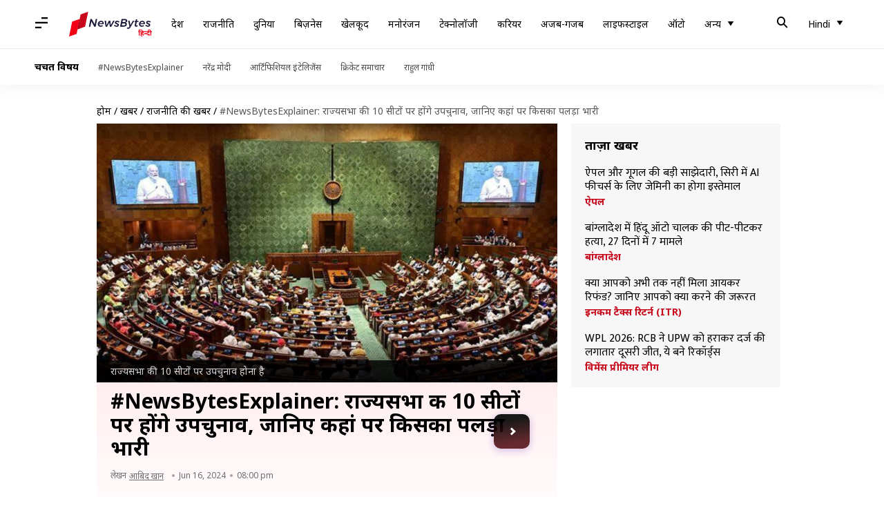

--- FILE ---
content_type: text/html; charset=UTF-8
request_url: https://hindi.newsbytesapp.com/news/politics/rajyasabha-byelection-for-10-seats-who-s-got-edge/story
body_size: 25143
content:
<!DOCTYPE html>
<html lang="hi" class="styles-loading">
    <head>
        <meta http-equiv="Content-Type" content="text/html; charset=UTF-8" />
<title>#NewsBytesExplainer: राज्यसभा की 10 सीटों पर होंगे उपचुनाव, जानिए कहां पर किसका पलड़ा भारी</title>
<meta name="viewport" content="width=device-width, initial-scale=1">
<meta name="description" content="लोकसभा चुनाव के बाद अब राज्यसभा चुनाव की बारी है। राज्यसभा की 10 सीटों पर जल्द ही उपचुनाव हो सकता है। ये 10 सीटें राज्यसभा सदस्यों के लोकसभा सांसद चुने जाने की वजह से खाली हुई है। इन उपचुनावों में ज्यादातर सीटों पर राष्ट्रीय जनतांत्रिक गठबंधन (NDA) की जीत तय है, लेकिन कहीं-कहीं मुकाबला रोचक भी हो सकता है। आइए जानते हैं उपचुनाव में किस सीट पर क्या समीकरण हैं।">
        <link rel="preconnect" href="https://securepubads.g.doubleclick.net/">
        <link rel="preconnect" href="https://aax.amazon-adsystem.com/">

                <link rel="preconnect" href="https://fonts.googleapis.com">
<link rel="preconnect" href="https://fonts.gstatic.com" crossorigin>


<link rel="nb-event" data-event="alpine:init" data-handler="libloader" data-as="css" data-assets_0="https://fonts.googleapis.com/css2?family=Mukta:wght@400;600&amp;family=Noto+Sans:wght@400;700&amp;display=swap"/>
        
                        <script type="application/ld+json">{"@context":"https://schema.org","@type":"NewsArticle","mainEntityOfPage":{"@type":"WebPage","@id":"https://hindi.newsbytesapp.com/news/politics/rajyasabha-byelection-for-10-seats-who-s-got-edge/story"},"isPartOf":{"@type":"CreativeWork","name":"NewsBytes Hindi","url":"https://hindi.newsbytesapp.com"},"inLanguage":"hi","headline":"#NewsBytesExplainer: \u0930\u093e\u091c\u094d\u092f\u0938\u092d\u093e \u0915\u0940 10 \u0938\u0940\u091f\u094b\u0902 \u092a\u0930 \u0939\u094b\u0902\u0917\u0947 \u0909\u092a\u091a\u0941\u0928\u093e\u0935, \u091c\u093e\u0928\u093f\u090f \u0915\u0939\u093e\u0902 \u092a\u0930 \u0915\u093f\u0938\u0915\u093e \u092a\u0932\u0921\u093c\u093e \u092d\u093e\u0930\u0940","description":"\u0932\u094b\u0915\u0938\u092d\u093e \u091a\u0941\u0928\u093e\u0935 \u0915\u0947 \u092c\u093e\u0926 \u0905\u092c \u0930\u093e\u091c\u094d\u092f\u0938\u092d\u093e \u091a\u0941\u0928\u093e\u0935 \u0915\u0940 \u092c\u093e\u0930\u0940 \u0939\u0948\u0964 \u0930\u093e\u091c\u094d\u092f\u0938\u092d\u093e \u0915\u0940 10 \u0938\u0940\u091f\u094b\u0902 \u092a\u0930 \u091c\u0932\u094d\u0926 \u0939\u0940 \u0909\u092a\u091a\u0941\u0928\u093e\u0935 \u0939\u094b \u0938\u0915\u0924\u093e \u0939\u0948\u0964 \u092f\u0947 10 \u0938\u0940\u091f\u0947\u0902 \u0930\u093e\u091c\u094d\u092f\u0938\u092d\u093e \u0938\u0926\u0938\u094d\u092f\u094b\u0902 \u0915\u0947 \u0932\u094b\u0915\u0938\u092d\u093e \u0938\u093e\u0902\u0938\u0926 \u091a\u0941\u0928\u0947 \u091c\u093e\u0928\u0947 \u0915\u0940 \u0935\u091c\u0939 \u0938\u0947 \u0916\u093e\u0932\u0940 \u0939\u0941\u0908 \u0939\u0948\u0964 \u0907\u0928 \u0909\u092a\u091a\u0941\u0928\u093e\u0935\u094b\u0902 \u092e\u0947\u0902 \u091c\u094d\u092f\u093e\u0926\u093e\u0924\u0930 \u0938\u0940\u091f\u094b\u0902 \u092a\u0930 \u0930\u093e\u0937\u094d\u091f\u094d\u0930\u0940\u092f \u091c\u0928\u0924\u093e\u0902\u0924\u094d\u0930\u093f\u0915 \u0917\u0920\u092c\u0902\u0927\u0928 (NDA) \u0915\u0940 \u091c\u0940\u0924 \u0924\u092f \u0939\u0948, \u0932\u0947\u0915\u093f\u0928 \u0915\u0939\u0940\u0902-\u0915\u0939\u0940\u0902 \u092e\u0941\u0915\u093e\u092c\u0932\u093e \u0930\u094b\u091a\u0915 \u092d\u0940 \u0939\u094b \u0938\u0915\u0924\u093e \u0939\u0948\u0964 \u0906\u0907\u090f \u091c\u093e\u0928\u0924\u0947 \u0939\u0948\u0902 \u0909\u092a\u091a\u0941\u0928\u093e\u0935 \u092e\u0947\u0902 \u0915\u093f\u0938 \u0938\u0940\u091f \u092a\u0930 \u0915\u094d\u092f\u093e \u0938\u092e\u0940\u0915\u0930\u0923 \u0939\u0948\u0902\u0964","articleSection":"Politics News","url":"https://hindi.newsbytesapp.com/news/politics/rajyasabha-byelection-for-10-seats-who-s-got-edge/story","image":["https://i.cdn.newsbytesapp.com/hn/images/l50520240616113114.jpeg"],"datePublished":"2024-06-16T20:00:03+05:30","articleBody":"\u0932\u094b\u0915\u0938\u092d\u093e \u091a\u0941\u0928\u093e\u0935 \u0915\u0947 \u092c\u093e\u0926 \u0905\u092c \u0930\u093e\u091c\u094d\u092f\u0938\u092d\u093e \u091a\u0941\u0928\u093e\u0935 \u0915\u0940 \u092c\u093e\u0930\u0940 \u0939\u0948\u0964 \u0930\u093e\u091c\u094d\u092f\u0938\u092d\u093e \u0915\u0940 10 \u0938\u0940\u091f\u094b\u0902 \u092a\u0930 \u091c\u0932\u094d\u0926 \u0939\u0940 \u0909\u092a\u091a\u0941\u0928\u093e\u0935 \u0939\u094b \u0938\u0915\u0924\u0947 \u0939\u0948\u0902\u0964    \u092f\u0947 10 \u0938\u0940\u091f\u0947\u0902 \u0930\u093e\u091c\u094d\u092f\u0938\u092d\u093e \u0938\u0926\u0938\u094d\u092f\u094b\u0902 \u0915\u0947 \u0932\u094b\u0915\u0938\u092d\u093e \u0938\u093e\u0902\u0938\u0926 \u091a\u0941\u0928\u0947 \u091c\u093e\u0928\u0947 \u0915\u0940 \u0935\u091c\u0939 \u0938\u0947 \u0916\u093e\u0932\u0940 \u0939\u0941\u0908 \u0939\u0948\u0964    \u0907\u0928 \u0909\u092a\u091a\u0941\u0928\u093e\u0935\u094b\u0902 \u092e\u0947\u0902 \u091c\u094d\u092f\u093e\u0926\u093e\u0924\u0930 \u0938\u0940\u091f\u094b\u0902 \u092a\u0930 \u0930\u093e\u0937\u094d\u091f\u094d\u0930\u0940\u092f \u091c\u0928\u0924\u093e\u0902\u0924\u094d\u0930\u093f\u0915 \u0917\u0920\u092c\u0902\u0927\u0928 (NDA) \u0915\u0940 \u091c\u0940\u0924 \u0924\u092f \u0939\u0948, \u0932\u0947\u0915\u093f\u0928 \u0915\u0939\u0940\u0902-\u0915\u0939\u0940\u0902 \u092e\u0941\u0915\u093e\u092c\u0932\u093e \u0930\u094b\u091a\u0915 \u092d\u0940 \u0939\u094b \u0938\u0915\u0924\u093e \u0939\u0948\u0964    \u0906\u0907\u090f \u091c\u093e\u0928\u0924\u0947 \u0939\u0948\u0902 \u0909\u092a\u091a\u0941\u0928\u093e\u0935 \u092e\u0947\u0902 \u0915\u093f\u0938 \u0938\u0940\u091f \u092a\u0930 \u0915\u094d\u092f\u093e \u0938\u092e\u0940\u0915\u0930\u0923 \u0939\u0948\u0902\u0964 \u092d\u093e\u091c\u092a\u093e \u0915\u0947 7, \u0915\u093e\u0902\u0917\u094d\u0930\u0947\u0938 \u0915\u0947 2 \u0914\u0930 RJD \u0915\u0947 \u090f\u0915 \u0930\u093e\u091c\u094d\u092f\u0938\u092d\u093e \u0938\u0926\u0938\u094d\u092f \u0915\u094b \u0932\u094b\u0915\u0938\u092d\u093e \u091a\u0941\u0928\u093e\u0935 \u092e\u0947\u0902 \u091c\u0940\u0924 \u092e\u093f\u0932\u0940 \u0939\u0948\u0964    \u092e\u0939\u093e\u0930\u093e\u0937\u094d\u091f\u094d\u0930 \u0938\u0947 \u092d\u093e\u091c\u092a\u093e \u0915\u0947 \u0909\u0926\u092f\u0928\u0930\u093e\u091c\u0947 \u092d\u094b\u0902\u0938\u0932\u0947 \u0914\u0930 \u092a\u0940\u092f\u0942\u0937 \u0917\u094b\u092f\u0932, \u0905\u0938\u092e \u0938\u0947 \u092d\u093e\u091c\u092a\u093e \u0915\u0947 \u0938\u0930\u094d\u092c\u093e\u0928\u0902\u0926 \u0938\u094b\u0928\u094b\u0935\u093e\u0932 \u0914\u0930 \u0915\u093e\u092e\u093e\u0916\u094d\u092f\u093e \u092a\u094d\u0930\u0938\u093e\u0926 \u0924\u093e\u0938\u093e, \u0924\u094d\u0930\u093f\u092a\u0941\u0930\u093e \u0938\u0947 \u092d\u093e\u091c\u092a\u093e \u0915\u0947 \u092c\u093f\u092a\u094d\u0932\u092c \u0926\u0947\u092c, \u0939\u0930\u093f\u092f\u093e\u0923\u093e \u0938\u0947 \u0915\u093e\u0902\u0917\u094d\u0930\u0947\u0938 \u0915\u0947 \u0926\u0940\u092a\u0947\u0902\u0926\u094d\u0930 \u0939\u0941\u0921\u094d\u0921\u093e, \u092e\u0927\u094d\u092f \u092a\u094d\u0930\u0926\u0947\u0936 \u0938\u0947 \u092d\u093e\u091c\u092a\u093e \u0915\u0947 \u091c\u094d\u092f\u094b\u0924\u093f\u0930\u093e\u0926\u093f\u0924\u094d\u092f \u0938\u093f\u0902\u0927\u093f\u092f\u093e, \u0930\u093e\u091c\u0938\u094d\u0925\u093e\u0928 \u0938\u0947 \u0915\u093e\u0902\u0917\u094d\u0930\u0947\u0938 \u0915\u0947 \u0915\u0947\u0938\u0940 \u0935\u0947\u0923\u0941\u0917\u094b\u092a\u093e\u0932, \u092c\u093f\u0939\u093e\u0930 \u0938\u0947 \u092d\u093e\u091c\u092a\u093e \u0915\u0947 \u0935\u093f\u0935\u0947\u0915 \u0920\u093e\u0915\u0941\u0930 \u0914\u0930 RJD \u0915\u0940 \u092e\u0940\u0938\u093e \u092d\u093e\u0930\u0924\u0940 \u0905\u092c \u0938\u093e\u0902\u0938\u0926 \u092c\u0928 \u0917\u0908 \u0939\u0948\u0902\u0964 \u0909\u092a\u091a\u0941\u0928\u093e\u0935 \u092e\u0947\u0902 \u092d\u093e\u091c\u092a\u093e \u0915\u094b \u0915\u093e\u0902\u0917\u094d\u0930\u0947\u0938 \u0915\u0947 \u0916\u093e\u0924\u0947 \u0935\u093e\u0932\u0940 2 \u0938\u0940\u091f\u094b\u0902 \u092a\u0930 \u091c\u0940\u0924 \u092e\u093f\u0932 \u0938\u0915\u0924\u0940 \u0939\u0948\u0964    \u0915\u093e\u0902\u0917\u094d\u0930\u0947\u0938 \u0915\u0940 2 \u0938\u0940\u091f\u0947\u0902 \u0939\u0930\u093f\u092f\u093e\u0923\u093e \u0914\u0930 \u0930\u093e\u091c\u0938\u094d\u0925\u093e\u0928 \u0938\u0947 \u0939\u0948\u0902, \u091c\u0939\u093e\u0902 \u092b\u093f\u0932\u0939\u093e\u0932 \u092d\u093e\u091c\u092a\u093e \u0915\u0940 \u0938\u0930\u0915\u093e\u0930 \u0939\u0948\u0964 \u0910\u0938\u0947 \u092e\u0947\u0902 \u0915\u093e\u0902\u0917\u094d\u0930\u0947\u0938 \u0915\u094b 2 \u0938\u0940\u091f\u094b\u0902 \u0915\u093e \u0928\u0941\u0915\u0938\u093e\u0928 \u0924\u092f \u0939\u0948\u0964    \u092c\u093f\u0939\u093e\u0930 \u0915\u0940 2 \u092e\u0947\u0902 \u0938\u0947 \u090f\u0915 \u0938\u0940\u091f NDA \u0914\u0930 \u090f\u0915 INDIA \u0917\u0920\u092c\u0902\u0927\u0928 \u0915\u094b \u092e\u093f\u0932 \u0938\u0915\u0924\u0940 \u0939\u0948\u0964 \u0905\u0917\u0930 \u0915\u0941\u091b \u092c\u0921\u093c\u093e \u0909\u0932\u091f\u092b\u0947\u0930 \u0928\u0939\u0940\u0902 \u0939\u0941\u0906 \u0924\u094b NDA 10 \u092e\u0947\u0902 \u0938\u0947 9 \u0938\u0940\u091f\u0947\u0902 \u091c\u0940\u0924 \u0938\u0915\u0924\u093e \u0939\u0948\u0964 \u092e\u0939\u093e\u0930\u093e\u0937\u094d\u091f\u094d\u0930 \u0914\u0930 \u0905\u0938\u092e \u092e\u0947\u0902 \u092d\u093e\u091c\u092a\u093e \u0905\u092a\u0928\u0940 \u0938\u0939\u092f\u094b\u0917\u0940 \u092a\u093e\u0930\u094d\u091f\u093f\u092f\u094b\u0902 \u0915\u0947 \u0938\u093e\u0925 \u092e\u093f\u0932\u0915\u0930 \u0938\u0930\u0915\u093e\u0930 \u091a\u0932\u093e \u0930\u0939\u0940 \u0939\u0948\u0964 \u092e\u0939\u093e\u0930\u093e\u0937\u094d\u091f\u094d\u0930 \u092e\u0947\u0902 \u0905\u0917\u0930 NDA \u090f\u0915\u091c\u0941\u091f \u0930\u0939\u093e \u0924\u094b \u0926\u094b\u0928\u094b\u0902 \u0938\u0940\u091f\u0947\u0902 \u091c\u0940\u0924\u0928\u0947 \u092e\u0947\u0902 \u0915\u094b\u0908 \u092a\u0930\u0947\u0936\u093e\u0928\u0940 \u0928\u0939\u0940\u0902 \u0939\u094b\u0917\u0940\u0964    \u092e\u0927\u094d\u092f \u092a\u094d\u0930\u0926\u0947\u0936 \u0914\u0930 \u0924\u094d\u0930\u093f\u092a\u0941\u0930\u093e \u092e\u0947\u0902 \u092d\u093e\u091c\u092a\u093e \u0915\u0940 \u0938\u0930\u0915\u093e\u0930 \u0939\u0948\u0964 \u0910\u0938\u0947 \u092e\u0947\u0902 \u092f\u0939\u093e\u0902 \u092d\u093e\u091c\u092a\u093e \u0915\u094b \u091c\u0930\u093e \u092d\u0940 \u092a\u0930\u0947\u0936\u093e\u0928\u0940 \u0915\u093e \u0938\u093e\u092e\u0928\u093e \u0928\u0939\u0940\u0902 \u0915\u0930\u0928\u093e \u092a\u0921\u093c\u0947\u0917\u093e\u093e\u0964    \u0939\u093e\u0932\u093f\u092f\u093e \u0938\u092e\u0940\u0915\u0930\u0923\u094b\u0902 \u0915\u0947 \u0939\u093f\u0938\u093e\u092c \u0938\u0947 NDA \u0915\u0940 \u0905\u0938\u092e, \u092c\u093f\u0939\u093e\u0930, \u092e\u0927\u094d\u092f \u092a\u094d\u0930\u0926\u0947\u0936, \u0930\u093e\u091c\u0938\u094d\u0925\u093e\u0928 \u0914\u0930 \u0924\u094d\u0930\u093f\u092a\u0941\u0930\u093e \u0915\u0940 \u0938\u0940\u091f\u094b\u0902 \u092a\u0930 \u091c\u0940\u0924 \u0924\u092f \u0939\u0948\u0964 \u092e\u0939\u093e\u0930\u093e\u0937\u094d\u091f\u094d\u0930 \u0915\u0947 \u0909\u092a\u092e\u0941\u0916\u094d\u092f\u092e\u0902\u0924\u094d\u0930\u0940 \u0905\u091c\u093f\u0924 \u092a\u0935\u093e\u0930 \u0915\u0940 \u092a\u0924\u094d\u0928\u0940 \u0938\u0941\u0928\u0947\u0924\u094d\u0930\u093e \u092a\u0935\u093e\u0930 \u0928\u0947 \u0930\u093e\u091c\u094d\u092f\u0938\u092d\u093e \u0915\u0947 \u0932\u093f\u090f \u0928\u093e\u092e\u093e\u0902\u0915\u0928 \u092a\u0924\u094d\u0930 \u0926\u093e\u0916\u093f\u0932 \u0915\u0930 \u0926\u093f\u092f\u093e \u0939\u0948\u0964    \u0916\u092c\u0930\u0947\u0902 \u0939\u0948\u0902 \u0915\u093f \u0907\u0938 \u092b\u0948\u0938\u0932\u0947 \u0938\u0947 \u092e\u0902\u0924\u094d\u0930\u0940 \u091b\u0917\u0928 \u092d\u0941\u091c\u092c\u0932 \u0928\u093e\u0930\u093e\u091c \u0939\u0948\u0902\u0964 \u092d\u0941\u091c\u092c\u0932 \u0928\u0947 \u0915\u0939\u093e \u0925\u093e \u0915\u093f \u0935\u0947 \u091a\u0941\u0928\u093e\u0935 \u0932\u0921\u093c\u0928\u0947 \u0915\u0947 \u0907\u091a\u094d\u091b\u0941\u0915 \u0925\u0947, \u0932\u0947\u0915\u093f\u0928 \u0938\u0941\u0928\u0947\u0924\u094d\u0930\u093e \u0915\u0947 \u0928\u093e\u092e\u093e\u0902\u0915\u0928 \u0938\u0947 \u0928\u093e\u0930\u093e\u091c \u0928\u0939\u0940\u0902 \u0939\u0948\u0902\u0964    \u0915\u0947\u0902\u0926\u094d\u0930\u0940\u092f \u092e\u0902\u0924\u094d\u0930\u093f\u092e\u0902\u0921\u0932 \u092e\u0947\u0902 \u091c\u0917\u0939 \u0928 \u092e\u093f\u0932\u0928\u0947 \u092a\u0930 NDA \u0915\u0947 \u0918\u091f\u0915 \u0926\u0932\u094b\u0902 \u092e\u0947\u0902 \u0928\u093e\u0930\u093e\u091c\u0917\u0940 \u0915\u0940 \u092d\u0940 \u0916\u092c\u0930\u0947\u0902 \u0939\u0948\u0902\u0964 \u0905\u0917\u0930 \u092f\u0939\u093e\u0902 \u0915\u0941\u091b \u0909\u0932\u091f\u092b\u0947\u0930 \u0939\u094b\u0924\u093e \u0939\u0948 \u0924\u094b NDA \u0915\u0947 \u0932\u093f\u090f \u092e\u0941\u0936\u094d\u0915\u093f\u0932\u0947\u0902 \u0939\u094b \u0938\u0915\u0924\u0940 \u0939\u0948\u0902\u0964 \u0939\u0930\u093f\u092f\u093e\u0923\u093e \u0935\u093f\u0927\u093e\u0928\u0938\u092d\u093e \u092e\u0947\u0902 \u092b\u093f\u0932\u0939\u093e\u0932 87 \u0935\u093f\u0927\u093e\u092f\u0915 \u0939\u0948\u0902 \u0914\u0930 \u092c\u0939\u0941\u092e\u0924 \u0915\u093e \u0906\u0902\u0915\u0921\u093c\u093e 44 \u0939\u0948\u0964 \u092d\u093e\u091c\u092a\u093e \u0915\u0947 41, \u0915\u093e\u0902\u0917\u094d\u0930\u0947\u0938 \u0915\u0947 29, \u091c\u0928\u0928\u093e\u092f\u0915 \u091c\u0928\u0924\u093e \u092a\u093e\u0930\u094d\u091f\u0940 (JJP) \u0915\u0947 10 \u0914\u0930 5 \u0928\u093f\u0930\u094d\u0926\u0932\u0940\u092f \u0935\u093f\u0927\u093e\u092f\u0915 \u0939\u0948\u0902\u0964    \u0907\u0902\u0921\u093f\u092f\u0928 \u0928\u0947\u0936\u0928\u0932 \u0932\u094b\u0915 \u0926\u0932 (INLD) \u0914\u0930 \u0939\u0930\u093f\u092f\u093e\u0923\u093e \u0932\u094b\u0915\u0939\u093f\u0924 \u092a\u093e\u0930\u094d\u091f\u0940 (HLP) \u0915\u0947 \u090f\u0915-\u090f\u0915 \u0935\u093f\u0927\u093e\u092f\u0915 \u0939\u0948\u0902\u0964 \u090f\u0915 \u0928\u093f\u0930\u094d\u0926\u0932\u0940\u092f \u0914\u0930 HLP \u0935\u093f\u0927\u093e\u092f\u0915 \u0915\u0947 \u0938\u092e\u0930\u094d\u0925\u0928 \u0938\u0947 \u092d\u093e\u091c\u092a\u093e \u0915\u0947 43 \u0935\u093f\u0927\u093e\u092f\u0915 \u0939\u0948\u0902\u0964    \u0935\u093f\u092a\u0915\u094d\u0937 \u092e\u0947\u0902 \u0928\u093f\u0930\u094d\u0926\u0932\u093f\u092f\u094b\u0902 \u0915\u094b \u092e\u093f\u0932\u093e\u0915\u0930 44 \u0935\u093f\u0927\u093e\u092f\u0915 \u0939\u0948\u0902\u0964 \u0910\u0938\u0947 \u092e\u0947\u0902 \u092f\u0939\u093e\u0902 \u0930\u094b\u091a\u0915 \u092e\u0941\u0915\u093e\u092c\u0932\u093e \u0939\u094b \u0938\u0915\u0924\u093e \u0939\u0948\u0964 \u0930\u093e\u091c\u094d\u092f\u0938\u092d\u093e \u0915\u0947 \u0938\u0926\u0938\u094d\u092f\u094b\u0902 \u0915\u093e \u091a\u0941\u0928\u093e\u0935 \u0905\u092a\u094d\u0930\u0924\u094d\u092f\u0915\u094d\u0937 \u0930\u0942\u092a \u0938\u0947 \u0930\u093e\u091c\u094d\u092f \u0935\u093f\u0927\u093e\u0928\u0938\u092d\u093e\u0913\u0902 \u0915\u0947 \u0928\u093f\u0930\u094d\u0935\u093e\u091a\u093f\u0924 \u0938\u0926\u0938\u094d\u092f (\u0935\u093f\u0927\u093e\u092f\u0915) \u0915\u0930\u0924\u0947 \u0939\u0948\u0902\u0964    \u0909\u092e\u094d\u092e\u0940\u0926\u0935\u093e\u0930\u094b\u0902 \u0915\u0940 \u091c\u0940\u0924 \u0915\u0947 \u0932\u093f\u090f \u0906\u0935\u0936\u094d\u092f\u0915 \u0935\u094b\u091f\u094b\u0902 \u0915\u0940 \u0938\u0902\u0916\u094d\u092f\u093e \u092a\u0939\u0932\u0947 \u0938\u0947 \u0924\u092f \u0939\u094b\u0924\u0940 \u0939\u0948\u0964    \u0935\u094b\u091f\u093f\u0902\u0917 \u0915\u0947 \u0935\u0915\u094d\u0924 \u0939\u0930 \u0935\u093f\u0927\u093e\u092f\u0915 \u0915\u094b \u090f\u0915 \u0938\u0942\u091a\u0940 \u0926\u0940 \u091c\u093e\u0924\u0940 \u0939\u0948, \u091c\u093f\u0938\u092e\u0947\u0902 \u0909\u0938\u0947 \u0930\u093e\u091c\u094d\u092f\u0938\u092d\u093e \u092a\u094d\u0930\u0924\u094d\u092f\u093e\u0936\u093f\u092f\u094b\u0902 \u0915\u0947 \u0932\u093f\u090f \u0905\u092a\u0928\u0940 \u092a\u0939\u0932\u0940 \u092a\u0938\u0902\u0926, \u0926\u0942\u0938\u0930\u0940 \u092a\u0938\u0902\u0926 \u0914\u0930 \u0924\u0940\u0938\u0930\u0940 \u092a\u0938\u0902\u0926 \u0906\u0926\u093f \u0932\u093f\u0916\u0928\u0940 \u0939\u094b\u0924\u0940 \u0939\u0948\u0964    \u0907\u0938\u0915\u0947 \u092c\u093e\u0926 \u090f\u0915 \u092b\u0949\u0930\u094d\u092e\u0942\u0932\u0947 \u0915\u0940 \u092e\u0926\u0926 \u0938\u0947 \u0924\u092f \u0915\u093f\u092f\u093e \u091c\u093e\u0924\u093e \u0939\u0948 \u0915\u093f \u0915\u094c\u0928-\u0938\u093e \u092a\u094d\u0930\u0924\u094d\u092f\u093e\u0936\u0940 \u091c\u0940\u0924\u093e \u0939\u0948\u0964 \u0930\u093e\u091c\u094d\u092f\u0938\u092d\u093e \u0938\u0902\u0938\u0926 \u0915\u093e \u0909\u091a\u094d\u091a \u0938\u0926\u0928 \u0939\u0948, \u091c\u093f\u0938\u092e\u0947\u0902 \u0905\u0927\u093f\u0915\u0924\u092e 250 \u0938\u0926\u0938\u094d\u092f \u0939\u094b\u0924\u0947 \u0939\u0948\u0902\u0964 \u0907\u0928\u092e\u0947\u0902 \u0938\u0947 12 \u0938\u0926\u0938\u094d\u092f \u092d\u093e\u0930\u0924 \u0915\u0947 \u0930\u093e\u0937\u094d\u091f\u094d\u0930\u092a\u0924\u093f \u0915\u0947 \u0926\u094d\u0935\u093e\u0930\u093e \u0928\u093e\u092e\u093f\u0924 \u0915\u093f\u090f \u091c\u093e\u0924\u0947 \u0939\u0948\u0902\u0964 \u092f\u0947 \u0905\u0932\u0917-\u0905\u0932\u0917 \u0915\u094d\u0937\u0947\u0924\u094d\u0930\u094b\u0902 \u0915\u0947 \u092a\u094d\u0930\u0924\u093f\u0937\u094d\u0920\u093f\u0924 \u0932\u094b\u0917 \u0939\u094b\u0924\u0947 \u0939\u0948\u0902\u0964    \u092c\u093e\u0915\u0940 \u0915\u0947 \u0938\u0926\u0938\u094d\u092f \u091a\u0941\u0928\u093e\u0935 \u0915\u0947 \u091c\u0930\u093f\u090f \u091a\u0941\u0928\u0915\u0930 \u0906\u0924\u0947 \u0939\u0948\u0902, \u091c\u093f\u0928\u094d\u0939\u0947\u0902 \u092a\u094d\u0930\u0926\u0947\u0936 \u0915\u0947 \u0935\u093f\u0927\u093e\u092f\u0915 \u091a\u0941\u0928\u0924\u0947 \u0939\u0948\u0902\u0964    \u0930\u093e\u091c\u094d\u092f\u0938\u092d\u093e \u092e\u0947\u0902 \u0938\u0926\u0938\u094d\u092f 6 \u0938\u093e\u0932 \u0915\u0947 \u0915\u093e\u0930\u094d\u092f\u0915\u093e\u0932 \u0915\u0947 \u0932\u093f\u090f \u091a\u0941\u0928\u0947 \u091c\u093e\u0924\u0947 \u0939\u0948\u0902\u0964 \u0907\u0928\u092e\u0947\u0902 \u0938\u0947 \u090f\u0915-\u0924\u093f\u0939\u093e\u0908 \u0938\u0926\u0938\u094d\u092f \u0939\u0930 2 \u0938\u093e\u0932 \u092e\u0947\u0902 \u0938\u0947\u0935\u093e\u0928\u093f\u0935\u0943\u0924\u094d\u0924 \u0939\u094b \u091c\u093e\u0924\u0947 \u0939\u0948\u0902\u0964","author":{"@type":"Person","name":"\u0906\u092c\u093f\u0926 \u0916\u093e\u0928","url":"https://hindi.newsbytesapp.com/author/%E0%A4%86%E0%A4%AC%E0%A4%BF%E0%A4%A6/195","sameAs":[],"email":"aabid.khan@elysiumlabs.in"},"publisher":{"@type":"NewsMediaOrganization","name":"NewsBytes Hindi","url":"https://hindi.newsbytesapp.com","logo":{"@type":"ImageObject","url":"https://cf-cdn.newsbytesapp.com/assets/images/google_news_logo_hi.png","width":347,"height":60},"sameAs":["https://www.facebook.com/newsbyteshindi","https://twitter.com/newsbyteshindi","https://www.linkedin.com/company/newsbytes"]},"associatedMedia":{"@type":"ImageObject","url":"https://i.cdn.newsbytesapp.com/hn/images/l50520240616113114.jpeg","caption":"\u0930\u093e\u091c\u094d\u092f\u0938\u092d\u093e \u0915\u0940 10 \u0938\u0940\u091f\u094b\u0902 \u092a\u0930 \u0909\u092a\u091a\u0941\u0928\u093e\u0935 \u0939\u094b\u0928\u093e \u0939\u0948","width":1920,"height":1080}}</script>
                        
        <style type="text/css">
        :root{--primary-font: "Mukta", Helvetica, Arial, sans-serif;--secondary-font: "Noto Sans", Helvetica, Arial, sans-serif;--tertiary-font: "Noto Sans", Helvetica, Arial, sans-serif}

                            html.styles-loading>body>*{display:none;}html.styles-loading .page-loader{display:flex}html .page-loader{display:none}.page-loader{position:fixed;top:0;bottom:0;left:0;right:0;z-index:10;height:100vh;width:100vw;align-items:center;justify-content:center;overflow:hidden;background-color:#fff;display:flex}
.mld{padding: 0 1.25rem;font-size: 22px;font-weight: 700;color: #c7091b !important;}

                          
        
                </style>
        
                
        <script type="text/javascript">
          try {
            var ced=function(e){try{window.dispatchEvent(e)}catch(t){enf("s4a",t),console.error(t)}},ce=function(e,t){return new CustomEvent(e,{detail:t,bubbles:!0,cancelable:!0,composed:!1})};
            window.addEventListener("ifl", () => {
                window.dma = true;
            });
                            var colorMap = JSON.parse('{"bengaluru":"blue-violet","delhi":"blue-violet","mumbai":"blue-violet","Bengaluru":"blue-violet","Delhi":"blue-violet","Mumbai":"blue-violet","\u092c\u0947\u0902\u0917\u0932\u0941\u0930\u0941":"blue-violet","\u0926\u093f\u0932\u094d\u0932\u0940":"blue-violet","\u092e\u0941\u092e\u094d\u092c\u0908":"blue-violet","india":"persimmon","India":"persimmon","\u0926\u0947\u0936":"persimmon","default":"default","business":"cerulean-blue","Business":"cerulean-blue","\u092c\u093f\u095b\u0928\u0947\u0938":"cerulean-blue","world":"indigo","World":"indigo","\u0926\u0941\u0928\u093f\u092f\u093e":"indigo","politics":"pure-gold","Politics":"pure-gold","\u0930\u093e\u091c\u0928\u0940\u0924\u093f":"pure-gold","sports":"kermit-green","Sports":"kermit-green","\u0916\u0947\u0932\u0915\u0942\u0926":"kermit-green","science":"iris-blue","technology":"iris-blue","Science":"iris-blue","Technology":"iris-blue","\u091f\u0947\u0915\u094d\u0928\u094b\u0932\u0949\u091c\u0940":"iris-blue","reviews":"iris-blue","Reviews":"iris-blue","\u0930\u093f\u0935\u094d\u092f\u0941":"iris-blue","phone":"iris-blue","Phone":"iris-blue","\u092e\u094b\u092c\u093e\u0907\u0932":"iris-blue","tv":"iris-blue","TV":"iris-blue","Tv":"iris-blue","tV":"iris-blue","\u091f\u0947\u0932\u0940\u0935\u093f\u091c\u0928":"iris-blue","app":"iris-blue","App":"iris-blue","\u0910\u092a":"iris-blue","laptop":"iris-blue","Laptop":"iris-blue","\u0932\u0948\u092a\u091f\u0949\u092a":"iris-blue","fitness-bands":"iris-blue","Fitness-bands":"iris-blue","fitness bands":"iris-blue","Fitness Bands":"iris-blue","Fitness-Bands":"iris-blue","\u092b\u093f\u091f\u0928\u0947\u0938 \u092c\u0948\u0902\u0921\u094d\u0938":"iris-blue","speakers":"iris-blue","Speakers":"iris-blue","\u0938\u094d\u092a\u0940\u0915\u0930\u094d\u0938":"iris-blue","entertainment":"razzmatazz","Entertainment":"razzmatazz","\u092e\u0928\u094b\u0930\u0902\u091c\u0928":"razzmatazz","movie":"razzmatazz","Movie":"razzmatazz","\u092b\u093f\u0932\u094d\u092e":"razzmatazz","career":"windows-blue","Career":"windows-blue","\u0915\u0930\u093f\u092f\u0930":"windows-blue","lifestyle":"mountain-meadow","Lifestyle":"mountain-meadow","\u0932\u093e\u0907\u092b\u0938\u094d\u091f\u093e\u0907\u0932":"mountain-meadow","inspirational":"citrus","Inspirational":"citrus","auto":"rusty-orange","Auto":"rusty-orange","\u0911\u091f\u094b":"rusty-orange","car":"rusty-orange","Car":"rusty-orange","\u0915\u093e\u0930":"rusty-orange","bike":"rusty-orange","Bike":"rusty-orange","\u092e\u094b\u091f\u0930\u0938\u093e\u0907\u0915\u093f\u0932":"rusty-orange","weird":"electric-purple","Weird":"electric-purple","\u0905\u091c\u092c-\u0917\u091c\u092c":"electric-purple","exclusive":"spark-red","Exclusive":"spark-red","\u090f\u0915\u094d\u0938\u0915\u094d\u0932\u0942\u0938\u093f\u0935":"spark-red","doyouknow":"acadia","quote":"acadia","information":"acadia","similarincountries":"acadia","historical":"acadia","personal":"acadia","data":"acadia","definition":"acadia","breaking":"acadia","synopsis":"acadia","poll":"acadia","quiz":"acadia","doyouknowtint":"lily-white-gray-nurse","quotetint":"lily-white-gray-nurse","informationtint":"lily-white-gray-nurse","similarincountriestint":"lily-white-gray-nurse","historicaltint":"lily-white-gray-nurse","personaltint":"lily-white-gray-nurse","datatint":"lily-white-gray-nurse","definitiontint":"lily-white-gray-nurse","breakingtint":"lily-white-gray-nurse","synopsistint":"lily-white-gray-nurse","polltint":"lily-white-gray-nurse","quiztint":"lily-white-gray-nurse","phonetint":"froly","tvtint":"froly","apptint":"froly","laptoptint":"froly","speakerstint":"froly","fitness-bandstint":"froly","Phonetint":"froly","TVtint":"froly","Tvtint":"froly","tVtint":"froly","Apptint":"froly","Laptoptint":"froly","sciencetint":"froly","Sciencetint":"froly","businesstint":"froly","Businesstint":"froly","reviewstint":"froly","Reviewstint":"froly","Speakerstint":"froly","Fitness-bandstint":"froly","Fitness-Bandstint":"froly","Fitness Bandstint":"froly","movietint":"fiord","Movietint":"fiord","entertainmenttint":"fiord","Entertainmenttint":"fiord","cartint":"brandy-rose","biketint":"brandy-rose","Cartint":"brandy-rose","Biketint":"brandy-rose","autotint":"brandy-rose","Autotint":"brandy-rose","sportstint":"san-juan","Sportstint":"san-juan","brand":"brand","Brand":"brand","brandtint":"brand","Brandtint":"brand"}');
                        
          } catch(e) {enf('headerscript',e)}
        </script>

                        <link as="style" rel="preload" integrity="sha384-l5LkMkoCiPFBHHcKxES3wYLMMBQzFpK+xHYZP3GXgrO2xGKCooLvTd/iGsxMyD4y" href="https://cf-cdn.newsbytesapp.com/assets/dynamic/build/timeline-v3b.D2i0d9rJ.css" crossorigin="anonymous" onload="this.onload=null;this.rel='stylesheet';document.getElementsByTagName('html').item(0).classList.remove('styles-loading');" onerror="this.onerror=null;navigator.serviceWorker?.controller?.postMessage({type:'CACHE_PURGE',error: {url:this.href}});if(window.dma)ced(ce('ie-0'));else{window.addEventListener('ifl', () => {ced(ce('ie-0'))});}"/>

        <link rel="nb-event" data-as="css" data-event="ie-0" data-handler="renderloader" data-policy="once" data-assets_0="https://cf-cdn.newsbytesapp.com/assets/dynamic/build/timeline-v3b.D2i0d9rJ.css?cb=0" data-integrity_0="sha384-l5LkMkoCiPFBHHcKxES3wYLMMBQzFpK+xHYZP3GXgrO2xGKCooLvTd/iGsxMyD4y" data-log_0="true"/>
                                        <meta property="og:site_name" content="NewsBytes">
<meta property="og:type" content="article">
<meta property="og:title" content="#NewsBytesExplainer: राज्यसभा की 10 सीटों पर होंगे उपचुनाव, जानिए कहां पर किसका पलड़ा भारी">
<meta property="og:description" content="लोकसभा चुनाव के बाद अब राज्यसभा चुनाव की बारी है। राज्यसभा की 10 सीटों पर जल्द ही उपचुनाव हो सकता है। ये 10 सीटें राज्यसभा सदस्यों के लोकसभा सांसद चुने जाने की वजह से खाली हुई है। इन उपचुनावों में ज्यादातर सीटों पर राष्ट्रीय जनतांत्रिक गठबंधन (NDA) की जीत तय है, लेकिन कहीं-कहीं मुकाबला रोचक भी हो सकता है। आइए जानते हैं उपचुनाव में किस सीट पर क्या समीकरण हैं।">
<meta property="og:url" content="https://hindi.newsbytesapp.com/news/politics/rajyasabha-byelection-for-10-seats-who-s-got-edge/story">
<meta property="og:image" content="https://i.cdn.newsbytesapp.com/hn/images/l50520240616113114.jpeg">
<meta property="og:image:width" content="1920" />
<meta property="og:image:height" content="1080" />
<meta name="robots" content="max-image-preview:large">
<meta property="twitter:card" content="summary_large_image">
<meta property="twitter:site" content="@newsbytesapp">
<meta property="twitter:title" content="#NewsBytesExplainer: राज्यसभा की 10 सीटों पर होंगे उपचुनाव, जानिए कहां पर किसका पलड़ा भारी">
<meta property="twitter:description" content="लोकसभा चुनाव के बाद अब राज्यसभा चुनाव की बारी है। राज्यसभा की 10 सीटों पर जल्द ही उपचुनाव हो सकता है। ये 10 सीटें राज्यसभा सदस्यों के लोकसभा सांसद चुने जाने की वजह से खाली हुई है। इन उपचुनावों में ज्यादातर सीटों पर राष्ट्रीय जनतांत्रिक गठबंधन (NDA) की जीत तय है, लेकिन कहीं-कहीं मुकाबला रोचक भी हो सकता है। आइए जानते हैं उपचुनाव में किस सीट पर क्या समीकरण हैं।">
<meta property="twitter:url" content="https://hindi.newsbytesapp.com/news/politics/rajyasabha-byelection-for-10-seats-who-s-got-edge/story">
<meta property="twitter:image" content="https://i.cdn.newsbytesapp.com/hn/images/l50520240616113114.jpeg">
<meta property="fb:pages" content="681371421973844" />
<meta name="pocket-site-verification" content="c9aeb5661f69e37caab618602e7539" />
<meta name="application-name" content="NewsBytes - Your Daily News Digest">

        <meta name="mobile-web-app-capable" content="yes" />
<meta name="theme-color" content="#ffffff"/>
<link rel="manifest" href="/manifest.json" />
<link rel="shortcut icon" href="/favicon.ico" type="image/x-icon" />
<link rel="icon" type="image/png" href="https://cf-cdn.newsbytesapp.com/assets/icons/2/favicon-16x16.png" sizes="16x16" />
<link rel="apple-touch-icon" sizes="57x57" href="https://cf-cdn.newsbytesapp.com/assets/icons/2/apple-touch-icon-57x57.png" />
<link rel="apple-touch-icon" sizes="60x60" href="https://cf-cdn.newsbytesapp.com/assets/icons/2/apple-touch-icon-60x60.png" />
<link rel="apple-touch-icon" sizes="72x72" href="https://cf-cdn.newsbytesapp.com/assets/icons/2/apple-touch-icon-72x72.png" />
<link rel="apple-touch-icon" sizes="76x76" href="https://cf-cdn.newsbytesapp.com/assets/icons/2/apple-touch-icon-76x76.png" />
<link rel="apple-touch-icon" sizes="114x114" href="https://cf-cdn.newsbytesapp.com/assets/icons/2/apple-touch-icon-114x114.png" />
<link rel="apple-touch-icon" sizes="120x120" href="https://cf-cdn.newsbytesapp.com/assets/icons/2/apple-touch-icon-120x120.png" />
<link rel="apple-touch-icon" sizes="144x144" href="https://cf-cdn.newsbytesapp.com/assets/icons/2/apple-touch-icon-144x144.png" />
<link rel="apple-touch-icon" sizes="152x152" href="https://cf-cdn.newsbytesapp.com/assets/icons/2/apple-touch-icon-152x152.png" />
<link rel="apple-touch-icon" sizes="180x180" href="https://cf-cdn.newsbytesapp.com/assets/icons/2/apple-touch-icon-180x180.png" />
<link rel="apple-touch-startup-image" media="(-webkit-device-pixel-ratio: 1)" href="https://cf-cdn.newsbytesapp.com/assets/icons/2/apple-touch-icon-512x512.png" />
<link rel="apple-touch-startup-image" media="(-webkit-device-pixel-ratio: 2)" href="https://cf-cdn.newsbytesapp.com/assets/icons/2/apple-touch-icon-1024x1024.png" />
<meta name="apple-mobile-web-app-capable" content="yes" />
<meta name="apple-mobile-web-app-status-bar-style" content="black-translucent" />
<link rel="icon" type="image/png" href="https://cf-cdn.newsbytesapp.com/assets/icons/2/favicon-32x32.png" sizes="32x32" />
<link rel="icon" type="image/png" href="https://cf-cdn.newsbytesapp.com/assets/icons/2/favicon-96x96.png" sizes="96x96" />
<link rel="icon" type="image/png" href="https://cf-cdn.newsbytesapp.com/assets/icons/2/android-chrome-192x192.png" sizes="192x192" />
<link rel="icon" type="image/png" sizes="240x240" href="https://cf-cdn.newsbytesapp.com/assets/icons/2/android-chrome-240x240.png" sizes="240x240" />
<meta name="msapplication-TileImage" content="https://cf-cdn.newsbytesapp.com/assets/icons/2/apple-touch-icon-144x144.png" />
<meta name="msapplication-TileColor" content="#ffffff" />
<meta name="msapplication-config" content="/browserconfig.xml" />
<meta name="msapplication-square70x70logo" content="https://cf-cdn.newsbytesapp.com/icons/smalltile.png" />
<meta name="msapplication-square150x150logo" content="https://cf-cdn.newsbytesapp.com/icons/mediumtile.png" />
<meta name="msapplication-square310x310logo" content="https://cf-cdn.newsbytesapp.com/icons/largetile.png" />
<meta name="msapplication-navbutton-color" content="#ffffff" />
        <link rel="preload" as="image" href="https://i.cdn.newsbytesapp.com/hn/images/l50520240616113114.jpeg?tr=w-480" />
<link rel="alternate" href="android-app://com.newsbytesapp.hindi/newsbytes/timeline/Politics/142867/543607" />
<meta name="robots" content="max-image-preview:large">
                        <link rel="canonical" href="https://hindi.newsbytesapp.com/news/politics/rajyasabha-byelection-for-10-seats-who-s-got-edge/story" />
                

        <script type="text/javascript">
                      window.dataLayer = window.dataLayer || [];window.dataLayer.push({ "gtm.start": new Date().getTime(), event: "gtm.js" });
                    window.nb_debug = false;
          window.nblocale = "hi";
          window.partner = new URLSearchParams(window.location.search).get('utm_medium') || "nb";
          window.nla = (a, b) => {return (a === null || a === undefined) ? b : a;};
          window.log = (typeof Proxy != 'undefined') ? new Proxy([], {set: (e, i, n) => {e[i] = n;if(typeof n != 'number') dispatchEvent(new CustomEvent('custom_log', { detail: n, bubbles: true, cancelable: true, composed: false }));return true;}}) : [];
          !function(){var _pL=console.log;var _pE=console.error;var _pW=console.warn;log=log || [];console.log=function (...args) {let dt=`[${(new Date()).toISOString()}]`;log.push([dt, Date.now(), 'log', ...args]);window.nb_debug && _pL.apply(console, [dt, ...args]);};console.error=function (...args) {let dt=`[${(new Date()).toISOString()}]`;log.push([dt, Date.now(), 'err', ...args]);nb_debug && _pE.apply(console, [dt, ...args]);};console.warn=function (...args) {let dt=`[${(new Date()).toISOString()}]`;log.push([dt, Date.now(), 'warn', ...args]);nb_debug && _pW.apply(console, [dt, ...args]);};}();console.log("Started loading");
          window._nb_isBot = (() => {return ((navigator.webdriver === true) || /bot|crawler|spider|crawling|googleother/i.test(navigator.userAgent) || /HeadlessChrome/.test(navigator.userAgent) );})();
          function collect(i, j) {if (window._nb_isBot) {return;}let v = 219, m = new Date().getMonth();let s = new URLSearchParams(j).toString(), sw = window._nb_hasSW;s = s ? '&'+s : '';fetch('/js/collect.' + v + m + '.js?id=' + i + s + "&sw=" + sw + '&partner=' + (window.partner || 'nb') + '&cb=' + Date.now()).catch((err) => {console.log(err)});}
          function enf(nm, e) {collect('tc', {fl:nm,n:e.name,m:e.message})}
          window.__camreadycalled = 0;
        </script>
        <script type="text/javascript">
          !function(e,t,r){function gpterrev(r,o,n){!function setgu(){let r=t.getElementsByTagName("script");for(let t=0;t<r.length;t++){let o=r[t].getAttribute("src");if(o&&o.includes("gpt.js")){e.nbgsu=o;break}}}(),dispatchEvent(new CustomEvent("gpt_error",{detail:{message:o,code:r,url:e.nbgsu,level:n},bubbles:!0,cancelable:!0,composed:!1}))}e.setCookie=function(e,r,o){const n=new Date;n.setTime(n.getTime()+24*o*60*60*1e3);let p="expires="+n.toUTCString();t.cookie=e+"="+r+";"+p+";path=/"},e.getCookie=function(e){let r=e+"=",o=t.cookie.split(";");for(let t=0;t<o.length;t++){let e=o[t];for(;" "==e.charAt(0);)e=e.substring(1);if(0==e.indexOf(r))return e.substring(r.length,e.length)}return""},e.haveCookie=function(t){return""!==e.getCookie(t)},e.deleteCookie=function(e){t.cookie=e+"=;expires=Thu, 01 Jan 1970 00:00:01 GMT;path=/;"},e.addEventListener("custom_log",function(e){var t=e.detail[3];"string"==typeof t&&(t.includes("https://developers.google.com/publisher-tag")||t.includes("[GPT] 403 HTTP Response")||t.includes("expired version"))&&gpterrev("gpte-dep",t,e.detail[2])}),e.addEventListener("gpt_error",function(t){var o,n;t.detail.partner=e.partner,null==(n=null==(o=null==r?void 0:r.serviceWorker)?void 0:o.controller)||n.postMessage({type:"GPT_ERROR",error:t.detail})}),e.addEventListener("error",function(e){(e.message.includes("https://developers.google.com/publisher-tag")||e.message.includes("[GPT] 403 HTTP Response")||e.message.includes("expired version"))&&gpterrev("gpte-dep",e.message,"errw")})}(window,document,navigator);

        </script>
        <script type="text/javascript">
          !function(t,r){const e=["utm_source","utm_medium","partner"],a={};t.location.search.slice(1).split("&").forEach(t=>{const[r,n]=t.split("="),i=r?r.toLowerCase():"";e.includes(i)&&(a[i]=n||"")}),t.filteredQueryParams=e.filter(r=>("redirect"===t.partner&&(a.utm_medium="default"),a.hasOwnProperty(r))).map(t=>`${t}=${a[t]}`).join("&");let n=""===t.filteredQueryParams?"":"?"+t.filteredQueryParams;t.fullurl=String(t.location.href),["t","trans"].includes(a.utm_medium)&&r.documentElement.classList.add("v3a");var i=t.location.search.substring(1).split("&"),o={};history.replaceState(null,r.title,t.location.origin+t.location.pathname+n);for(var u=0;u<i.length;u++){var c=i[u];if(c){var f=c.split("=");if(f.length>=2){var l=f[0].toLowerCase(),m=f[1];o[l]=m}}}for(var d in delete o.partner,!o.page_from&&t.haveCookie&&t.haveCookie("page_from")&&(o.page_from=t.getCookie("page_from")),o)o.hasOwnProperty(d)&&(t[d]=o[d]);r.addEventListener("click",function(r){const e=r.target.closest(".clickable-target");if(!e)return;let a=e.getAttribute("data-url");a&&(0!==a.indexOf("http")&&(a=t.location.protocol+"//"+t.location.host+a),a=a+"?"+filteredQueryParams,setTimeout(function(){t.location.href=a},200))})}(window,document);

        </script>
        <script type="text/javascript">
          
                    
          
                  </script>
                        <script src="https://cf-cdn.newsbytesapp.com/assets/dynamic/build/assets/dom-manager-partner-Ce6S25SN.js" defer onload="try{EventManager.init(void 0, {ifld:100})}catch(e){enf('dom-init',e)}"></script>                            </head>
    <body data-side-drawer="off" >
        
                    <link rel="nb-event" data-event="l-m" data-policy="once" data-defer="true" data-handler="libloader" data-assets_0="https://securepubads.g.doubleclick.net/tag/js/gpt.js?nbcb=20240620" data-log_0="true" data-oce="s-d"/>
            <link rel="nb-event" data-event="l-a" data-policy="once" data-defer="true" data-handler="libloader" data-assets_0="https://pagead2.googlesyndication.com/pagead/js/adsbygoogle.js?client=ca-pub-3786856359143209" data-log_0="true" data-oce="s-d"/>
            <link rel="nb-event" data-event="s-d" data-policy="once" data-defer="true" data-handler="libloader" data-assets_1="https://cf-cdn.newsbytesapp.com/assets/dynamic/build/assets/cam-DKW3edUm.js" data-log_1="true" data-oce="a-l"/>
                
        
                <header id="header-nav">
    <nav class="top-nav">
        <div class="box-shdw-header">
            <div class="wrapper hidden-in-touch">
                <div class="top-bar lg-screen" data-search="off">
                    <div class="first-tier">
                        <div class="nb-icon-menu side-drawer-toggle m-icon"></div>
                                                <a href="/" class="svg-inclusion clickable-logo" data-svg="logo_hi" aria-label="NewsBytes Hindi"><span class="title visibility-hidden">NewsBytes Hindi</span></a>
                        
                        
                        <ul class="overflow-check visibility-hidden" data-cname="list-hdBttns"></ul>

                        <div id="header-drop-down"></div>
                        
                                                <div class="last-box lt-box lg">
                                                        <span class="nb-icon-search-mobile-header s-icon search-for"></span>
                                                        
                            <div class="drdown-parent">
                                <button class="drdown-selector drdown-selector-plain" id="fxd-p-682">
                                    <div class="label hidden"></div>
                                    <div class="flex">
                                        <span class="title">Hindi</span>
                                        <span class="nb-icon-drop-more d-icon"></span>
                                    </div>
                                </button>
                                <div class="hidden drdown-box d-box right" data-status="off" data-animation-entrance="ent-slide-down-mg" data-animation-exit="ext-slide-up-mg" data-type="stateless">
                                                                        <a href="https://www.newsbytesapp.com" target="_blank" rel="_noopener" hreflang="en"  title="English">English</a>
                                                                        <a href="https://tamil.newsbytesapp.com" target="_blank" rel="_noopener" hreflang="ta"  title="Tamil">Tamil</a>
                                                                        <a href="https://telugu.newsbytesapp.com" target="_blank" rel="_noopener" hreflang="te"  title="Telugu">Telugu</a>
                                                                    </div>
                            </div>
                                                    </div>
                                            </div>
                    <div class="search-bar">
                        <input type="text" class="search-query" placeholder="सर्च" value="" id="searchLgView" />
                        <span class="nb-icon-cancel cancel-search cr-icon"></span>
                    </div>
                    <span class="aux-text hidden">अन्य</span>
                </div>
            </div>
                        <div class="supporting-header hidden-in-touch">
                <div class="wrapper">
                    <div class="wrapper-item">
                                                <div class="title">चर्चित विषय</div>
                                                                        <div class="item">
                            <a href="https://hindi.newsbytesapp.com/news/exclusive/newsbytesexplainer">#NewsBytesExplainer</a>
                        </div>
                                                <div class="item">
                            <a href="https://hindi.newsbytesapp.com/news/india/narendra-modi">नरेंद्र मोदी</a>
                        </div>
                                                <div class="item">
                            <a href="https://hindi.newsbytesapp.com/news/science/artificial-intelligence">आर्टिफिशियल इंटेलिजेंस</a>
                        </div>
                                                <div class="item">
                            <a href="https://hindi.newsbytesapp.com/news/sports/cricket">क्रिकेट समाचार</a>
                        </div>
                                                <div class="item">
                            <a href="https://hindi.newsbytesapp.com/news/politics/rahul-gandhi">राहुल गांधी</a>
                        </div>
                                            </div>
                </div>
            </div>
                        <div class="hidden-lg">
                <div class="top-bar touch-screen" data-search="off">
                    <div class="slab-logo first-tier">
                        <div class="slab-logo-item">
                            <div class="nb-icon-menu m-icon side-drawer-toggle"></div>
                                                        <a href="/" data-svg="logo_hi" aria-label="NewsBytes Hindi"><div class="dp-ib">
            <div id="_svg_logo_hi" class="dp-ib">
        <svg version="1.1" xmlns="http://www.w3.org/2000/svg" xmlns:xlink="http://www.w3.org/1999/xlink" x="0px" y="0px"
            viewBox="0 0 300 90" style="enable-background:new 0 0 300 90;" xml:space="preserve" class="svg logo_hi ht-px-36">
                        <g >
                <g>
                    <g>
                        <polygon class="st0" points="41.8,9.7 38.4,26.2 30.7,63.8 36,61.9 58,54.1 69.1,0"/>
                        <polygon class="st1" points="11.1,35.9 0,90 27.3,80.3 38.4,26.2"/>
                        <polygon class="st2" points="38.4,26.2 36,61.9 30.7,63.8 38.4,26.2"/>
                    </g>
                    <g class="st3">
                        <path class="st4" d="M96.7,26.2h5.1l-5.5,27.9h-5L80.8,34.9L77,54.2h-5.2l5.5-27.9h5l10.4,19.3L96.7,26.2z" />
                        <path class="st4" d="M122.9,35.1c1.7,1.7,2.6,3.9,2.6,6.8c0,1.1-0.1,2.2-0.4,3.4H109c0.1,1.5,0.7,2.8,1.7,3.6
                        c1,0.9,2.3,1.3,4,1.3c2,0,3.9-0.6,5.5-1.9l2.4,3.2c-2.2,1.9-4.9,2.9-8.1,2.9c-2.1,0-4-0.4-5.6-1.2c-1.6-0.8-2.9-1.9-3.7-3.4
                        c-0.9-1.5-1.3-3.2-1.3-5.1c0-2.3,0.5-4.3,1.6-6.1c1-1.8,2.5-3.3,4.3-4.3c1.8-1.1,3.9-1.6,6.2-1.6
                        C118.9,32.6,121.2,33.5,122.9,35.1z M119.6,38.1c-0.8-0.9-2-1.3-3.6-1.3c-1.5,0-2.9,0.5-4.1,1.4c-1.2,0.9-2.1,2.2-2.6,3.7h11.4
                        C120.8,40.2,120.4,39,119.6,38.1z" />
                        <path class="st4" d="M164.8,32.8l-11.9,21.4h-5.3l-1.9-15l-8.2,15h-5.2l-3.6-21.4h5.2l1.9,16.1l8.3-16.1h5.2l1.8,16.1l8.4-16.1
                        H164.8z" />
                        <path class="st4" d="M166.7,53.3c-1.8-0.7-3.2-1.7-4.2-2.9l2.2-3.4c0.9,1,2,1.8,3.4,2.4c1.4,0.6,2.7,1,3.9,1c1,0,1.8-0.2,2.3-0.6
                        s0.9-1,0.9-1.7c0-0.6-0.3-1.1-0.9-1.5c-0.6-0.4-1.5-0.8-2.7-1.3c-1.2-0.5-2.2-1-3-1.4c-0.8-0.4-1.4-1-2-1.8
                        c-0.6-0.8-0.8-1.7-0.8-2.9c0-1.3,0.3-2.4,1-3.4c0.7-1,1.6-1.8,2.8-2.3c1.2-0.6,2.6-0.8,4.1-0.8c1.6,0,3.2,0.3,4.8,0.9
                        s2.9,1.3,4,2.3l-2.5,3.4c-1-0.8-2.1-1.4-3.3-1.9c-1.2-0.5-2.2-0.7-3.1-0.7c-0.8,0-1.5,0.2-2,0.6c-0.5,0.4-0.8,0.9-0.8,1.5
                        c0,0.6,0.3,1.1,0.8,1.4c0.6,0.4,1.5,0.8,2.7,1.3c1.3,0.5,2.3,1,3.1,1.5c0.8,0.4,1.5,1.1,2.1,1.8c0.6,0.8,0.9,1.8,0.9,2.9
                        c0,1.3-0.3,2.5-1,3.5c-0.7,1-1.7,1.8-2.9,2.4c-1.2,0.6-2.7,0.9-4.2,0.9C170.3,54.4,168.5,54,166.7,53.3z" />
                        <path class="st4" d="M208,41.3c0.8,1,1.2,2.3,1.2,3.8c0,1.8-0.5,3.4-1.5,4.8c-1,1.4-2.4,2.4-4.2,3.2c-1.8,0.7-3.9,1.1-6.3,1.1
                        h-12.6l5.5-27.9h12.3c2.6,0,4.6,0.5,6.1,1.6c1.5,1,2.2,2.5,2.2,4.3c0,1.8-0.6,3.3-1.7,4.6c-1.1,1.3-2.6,2.2-4.5,2.7
                        C206,39.7,207.2,40.3,208,41.3z M202.1,48.4c1.1-0.8,1.7-1.8,1.7-3.2c0-1-0.4-1.7-1.2-2.2c-0.8-0.5-2-0.8-3.5-0.8h-6.8l-1.5,7.4
                        h6.7C199.5,49.5,201,49.1,202.1,48.4z M203.7,36.5c0.9-0.7,1.4-1.7,1.4-3c0-0.9-0.3-1.5-1-2c-0.6-0.5-1.6-0.7-2.8-0.7h-6.8
                        l-1.3,6.8h6.8C201.5,37.6,202.7,37.3,203.7,36.5z" />
                        <path class="st4" d="M236.1,32.8L221.8,57c-2,3.4-4.6,5.1-8,5.1c-1.1,0-2-0.2-2.8-0.5c-0.8-0.3-1.6-0.9-2.3-1.6l2.7-3.6
                        c0.7,0.6,1.5,0.9,2.4,0.9c1.4,0,2.7-0.7,3.8-2.2l1-1.3l-4.6-21h5.3l2.8,15.7l8.7-15.7H236.1z" />
                        <path class="st4" d="M242.9,47.3c-0.1,0.4-0.1,0.8-0.1,1.1c0,0.5,0.1,0.9,0.4,1.1c0.2,0.2,0.6,0.3,1.2,0.3c0.8,0,1.9-0.3,3.3-1
                        l0.7,4.1c-1.7,1-3.5,1.4-5.4,1.4c-1.6,0-2.9-0.4-3.9-1.3c-1-0.9-1.5-2.1-1.5-3.7c0-0.6,0.1-1.1,0.2-1.6l2.1-10.3h-2.9l0.7-3.8h3
                        l1.1-5.9h5.1l-1.2,5.9h6.1l-0.7,3.8h-6.1L242.9,47.3z" />
                        <path class="st4" d="M272,35.1c1.7,1.7,2.6,3.9,2.6,6.8c0,1.1-0.1,2.2-0.4,3.4h-16.1c0.1,1.5,0.7,2.8,1.7,3.6
                        c1,0.9,2.3,1.3,4,1.3c2,0,3.9-0.6,5.5-1.9l2.4,3.2c-2.2,1.9-4.9,2.9-8.1,2.9c-2.1,0-4-0.4-5.6-1.2c-1.6-0.8-2.9-1.9-3.7-3.4
                        c-0.9-1.5-1.3-3.2-1.3-5.1c0-2.3,0.5-4.3,1.6-6.1c1-1.8,2.5-3.3,4.3-4.3c1.8-1.1,3.9-1.6,6.2-1.6C267.9,32.6,270.3,33.5,272,35.1
                        z M268.7,38.1c-0.8-0.9-2-1.3-3.6-1.3c-1.5,0-2.9,0.5-4.1,1.4c-1.2,0.9-2.1,2.2-2.6,3.7h11.4C269.9,40.2,269.5,39,268.7,38.1z" />
                        <path class="st4" d="M280.1,53.3c-1.8-0.7-3.2-1.7-4.2-2.9l2.2-3.4c0.9,1,2,1.8,3.4,2.4c1.4,0.6,2.7,1,3.9,1c1,0,1.8-0.2,2.3-0.6
                        s0.9-1,0.9-1.7c0-0.6-0.3-1.1-0.9-1.5c-0.6-0.4-1.5-0.8-2.7-1.3c-1.2-0.5-2.2-1-3-1.4c-0.8-0.4-1.4-1-2-1.8
                        c-0.6-0.8-0.8-1.7-0.8-2.9c0-1.3,0.3-2.4,1-3.4c0.7-1,1.6-1.8,2.8-2.3c1.2-0.6,2.6-0.8,4.1-0.8c1.6,0,3.2,0.3,4.8,0.9
                        s2.9,1.3,4,2.3l-2.5,3.4c-1-0.8-2.1-1.4-3.3-1.9c-1.2-0.5-2.2-0.7-3.1-0.7c-0.8,0-1.5,0.2-2,0.6c-0.5,0.4-0.8,0.9-0.8,1.5
                        c0,0.6,0.3,1.1,0.8,1.4c0.6,0.4,1.5,0.8,2.7,1.3c1.3,0.5,2.3,1,3.1,1.5c0.8,0.4,1.5,1.1,2.1,1.8c0.6,0.8,0.9,1.8,0.9,2.9
                        c0,1.3-0.3,2.5-1,3.5c-0.7,1-1.7,1.8-2.9,2.4c-1.2,0.6-2.7,0.9-4.2,0.9C283.8,54.4,281.9,54,280.1,53.3z" />
                    </g>
                    <g class="st3">
                        <path class="st5" d="M297.5,70.8c-0.8-2.3-1.8-4-3-5c-1.2-1.1-2.7-1.6-4.4-1.6c-1.5,0-2.6,0.4-3.5,1.1c-0.8,0.7-1.3,1.7-1.3,2.9
                        c0,0.9,0.2,1.8,0.7,2.7h-16.5c-1.9-2.3-3.7-3.9-5.7-5c-2-1.1-4.1-1.7-6.2-1.7c-1.9,0-3.3,0.4-4.4,1.1c-1,0.7-1.6,1.8-1.6,3.1
                        c0,0.8,0.2,1.6,0.7,2.5h-1.8v2.7h1.9v12.4h3.2V73.5h10.5v1.4h-2.4c-0.9,0-1.6,0.1-2.2,0.2c-0.5,0.1-1,0.3-1.4,0.6
                        c-0.4,0.3-0.7,0.6-0.9,1c-0.2,0.4-0.3,0.8-0.3,1.4c0,1,0.4,1.8,1.1,2.6c-0.4,0.4-0.8,0.8-1,1.3c-0.2,0.5-0.3,1-0.3,1.6
                        c0,1,0.3,2,1,3c0.6,1,1.8,2.2,3.5,3.7l2.1-2.1c-1-0.7-1.7-1.4-2.2-1.8c-0.5-0.5-0.8-0.9-0.9-1.2c-0.2-0.3-0.2-0.7-0.2-1.1
                        c0-0.6,0.2-1.1,0.7-1.5c0.5-0.3,1.2-0.5,2.1-0.5c0.8,0,1.4,0.1,1.8,0.3c0.4,0.2,0.6,0.5,0.6,0.9c0,0.6-0.5,1-1.5,1.2l0.9,2.6
                        c1.3-0.3,2.2-0.8,2.9-1.4c0.6-0.6,0.9-1.5,0.9-2.5c0-1.1-0.5-2-1.4-2.7c-0.9-0.7-2.2-1.1-3.9-1.1c-0.9,0-1.7,0.1-2.5,0.3
                        c-0.2-0.3-0.4-0.5-0.4-0.8c0-0.2,0-0.4,0.2-0.6c0.1-0.1,0.3-0.3,0.5-0.3c0.2-0.1,0.5-0.1,1-0.1h5.6v-4h16.4v1.4
                        c-1.8,0.1-3.2,0.5-4.2,1.3c-0.2,0.2-0.5,0.4-0.6,0.6h-7.2c-0.6,0-1,0.1-1.3,0.4c-0.3,0.3-0.4,0.7-0.4,1.2c0,0.5,0.2,1,0.6,1.5
                        c0.4,0.6,0.8,1,1.4,1.4c0.6,0.4,1.1,0.6,1.6,0.6c0.5,0,0.9-0.1,1.2-0.4c0.3-0.3,0.4-0.8,0.4-1.4v-0.6h2.9c0,1.6,0.6,2.7,1.7,3.6
                        c1.1,0.9,2.6,1.3,4.5,1.3c0.7,0,1.2,0,1.4-0.1c0.6,1.3,1.2,2.4,1.7,3.3l2.6-1.2c-0.8-1-1.4-1.9-1.7-2.6c0.5-0.2,0.8-0.5,1-0.8
                        c0.2-0.3,0.3-0.7,0.3-1.2c0-0.7-0.2-1.2-0.7-1.7c-0.5-0.4-1.1-0.6-1.9-0.6c-0.6,0-1.1,0.2-1.5,0.4c-0.4,0.3-0.6,0.7-0.6,1.2
                        c0,0.2,0,0.3,0,0.5c-0.1,0-0.3,0-0.4,0c-1.1,0-1.9-0.2-2.5-0.5c-0.5-0.3-0.8-0.9-0.8-1.6c0-0.3,0.1-0.6,0.2-0.9s0.4-0.5,0.7-0.7
                        c0.3-0.2,0.8-0.3,1.3-0.4s1.2-0.1,2.2-0.1h1.2v-4h5.5v12.4h3.2V73.5h2.3v-2.7H297.5z M255.4,70.8c-0.3-0.6-0.5-1.2-0.5-1.8
                        c0-0.7,0.3-1.2,0.8-1.6c0.5-0.4,1.3-0.6,2.3-0.6c1.4,0,2.8,0.3,4.1,1c1.3,0.7,2.5,1.6,3.7,2.9H255.4z M289.2,70.8
                        c-0.4-0.7-0.5-1.4-0.5-2.2c0-0.5,0.2-1,0.5-1.3c0.3-0.3,0.8-0.5,1.4-0.5c0.8,0,1.6,0.3,2.2,1c0.6,0.6,1.2,1.6,1.8,3H289.2z" />
                    </g>
                </g>
            </g>
        </svg>
    </div>
    
    
    
    
    
    
    
        
        
        
    
    
    
    
    
    
    
    
    
</div>
</a>
                                                                                    <div class="lt-box lg">
                                                                <span class="nb-icon-search-mobile-header s-icon search-for"></span>
                                                                
                                <div class="drdown-parent">
                                    <button class="drdown-selector drdown-selector-plain" id="fxd-p-682">
                                        <div class="label hidden"></div>
                                        <div class="flex">
                                            <span class="title">Hindi</span>
                                            <span class="nb-icon-drop-more d-icon"></span>
                                        </div>
                                    </button>
                                    <div class="hidden drdown-box d-box right" data-status="off" data-animation-entrance="ent-slide-down-mg" data-animation-exit="ext-slide-up-mg" data-type="stateless">
                                                                                <a href="https://www.newsbytesapp.com" target="_blank" rel="_noopener" hreflang="en"  title="English">English</a>
                                                                                <a href="https://tamil.newsbytesapp.com" target="_blank" rel="_noopener" hreflang="ta"  title="Tamil">Tamil</a>
                                                                                <a href="https://telugu.newsbytesapp.com" target="_blank" rel="_noopener" hreflang="te"  title="Telugu">Telugu</a>
                                                                            </div>
                                </div>
                                                            </div>
                                                    </div>
                    </div>
                    <div class="search-bar">
                        <input type="text" class="search-query s-query" placeholder="सर्च" value="" id="searchTouchView" />
                        <span class="nb-icon-cancel cr-icon cancel-search"></span>
                    </div>
                </div>
            </div>
        </div>
                    </nav>
    <nav class="side-nav hidden">
        <div class="sd-upper">
            <div class="logo-container">
                                <a href="/" class="svg-inclusion clickable-logo" data-svg="logo_hi" aria-label="NewsBytes Hindi"><span class="hidden">NewsBytes Hindi</span>
                </a>
                                <span class="nb-icon-cancel side-drawer-toggle c-icon"></span>
            </div>
                        <div class="login-module">
                <button class="login lg-bttn" data-status="out">Log in/Sign up</button>
                <div class="signed-in-user text-logout hidden">
					<img class="user-signed-in-img userIcon sg-img" src="" alt="User Placeholder" title="User Placeholder"/>
					<div class="user">
						<p>Hi, <span class="userText"></span></p>
						<p class="logout text-logout">Logout</p>
					</div>
				</div>
            </div>
                    </div>
                <div class="accordion accordion-side-drawer c-accordion">
                            <div class="accordion-slab">
                                        <a class="slab title" href="https://hindi.newsbytesapp.com/news/india">देश</a>
                                    </div>
                            <div class="accordion-slab">
                                        <a class="slab title" href="https://hindi.newsbytesapp.com/news/politics">राजनीति</a>
                                    </div>
                            <div class="accordion-slab">
                                        <a class="slab title" href="https://hindi.newsbytesapp.com/news/world">दुनिया</a>
                                    </div>
                            <div class="accordion-slab">
                                        <a class="slab title" href="https://hindi.newsbytesapp.com/news/business">बिज़नेस</a>
                                    </div>
                            <div class="accordion-slab">
                                        <a class="slab title" href="https://hindi.newsbytesapp.com/news/sports">खेलकूद</a>
                                    </div>
                            <div class="accordion-slab">
                                        <a class="slab title" href="https://hindi.newsbytesapp.com/news/entertainment">मनोरंजन</a>
                                    </div>
                            <div class="accordion-slab">
                                        <a class="slab title" href="https://hindi.newsbytesapp.com/news/science">टेक्नोलॉजी</a>
                                    </div>
                            <div class="accordion-slab">
                                        <a class="slab title" href="https://hindi.newsbytesapp.com/news/career">करियर</a>
                                    </div>
                            <div class="accordion-slab">
                                        <a class="slab title" href="https://hindi.newsbytesapp.com/news/weird">अजब-गजब</a>
                                    </div>
                            <div class="accordion-slab">
                                        <a class="slab title" href="https://hindi.newsbytesapp.com/news/lifestyle">लाइफस्टाइल</a>
                                    </div>
                            <div class="accordion-slab">
                                        <a class="slab title" href="https://hindi.newsbytesapp.com/news/auto">ऑटो</a>
                                    </div>
                            <div class="accordion-slab">
                                        <a class="slab title" href="https://hindi.newsbytesapp.com/news/exclusive">एक्सक्लूसिव</a>
                                    </div>
                    </div>
                                <hr class="br-t-1p-white-smoke"/>
        <div class="app-link">
                        <div class="s-s-lk" data-cname="">
                <a href="https://play.google.com/store/apps/details?id=com.newsbytesapp.hindi" aria-label="Link to एंड्राइड ऐप डाउनलोड" target="_blank" rel="_noopener">
                    <span class="title">एंड्राइड ऐप डाउनलोड</span>
                    <span class="nb-icon-external-link icon"></span>
                </a>
            </div>
        </div>
                        <hr class="br-t-1p-white-smoke"/>
        <div class="social-profiles">
            <div class="title">हमें फॉलो करें</div>
                        <ul class="list-sprofiles" data-cname="">
                    <li>
                <a class="nb-icon-facebook" href="https://www.facebook.com/newsbyteshindi" target="_blank" rel="nofollow noreferrer" aria-label="Link to facebook profile"><span class="hidden">Facebook</span></a>
            </li>
                    <li>
                <a class="nb-icon-twitter" href="https://twitter.com/newsbyteshindi" target="_blank" rel="nofollow noreferrer" aria-label="Link to twitter profile"><span class="hidden">Twitter</span></a>
            </li>
                    <li>
                <a class="nb-icon-linkedin" href="https://www.linkedin.com/company/newsbytes" target="_blank" rel="nofollow noreferrer" aria-label="Link to linkedin profile"><span class="hidden">Linkedin</span></a>
            </li>
            </ul>
        </div>
            </nav>
</header>
<section class="solid-tint-black-black80 complete-tint"></section>        
                <section class="page-loader">
    
    <div class="mld">LOADING...</div>
</section>
        
        <link rel="nb-event" data-event="lcp" data-handler="libloader" data-policy="once" data-assets_0="https://cdnjs.cloudflare.com/ajax/libs/alpinejs/3.13.9/cdn.min.js" />

                <link rel="nb-event" data-event="alpine:init" data-handler="libloader" data-assets_0="https://cf-cdn.newsbytesapp.com/assets/dynamic/build/assets/stories-5_Frcrgu.js" data-log_0="true" />
        <link rel="nb-event" data-event="alpine:init" data-handler="libloader" data-as="css" data-assets_0="https://cf-cdn.newsbytesapp.com/assets/css/icons.css"/>
        
        <div class="nbadvt-sticky">
<div class="advt-embed">
        <div class="nbadvt" >
                <div id="a621_2">
                                                        </div>
            </div>
    </div>
</div>
<section class="main-wrapper v3a">
        <div class="breadcrumbs ">
                            <a href="https://hindi.newsbytesapp.com" class="cl-ink-dk">होम</a>
                            <span class="cl-ink-dk">/</span>
                        <a href="https://hindi.newsbytesapp.com/news" class="cl-ink-dk">खबरें</a>
                            <span class="cl-ink-dk">/</span>
                        <a href="https://hindi.newsbytesapp.com/news/politics" class="cl-ink-dk">राजनीति की खबरें</a>
                            <span class="cl-ink-dk">/</span>
                        <span>#NewsBytesExplainer: राज्यसभा की 10 सीटों पर होंगे उपचुनाव, जानिए कहां पर किसका पलड़ा भारी</span>
            </div>
    
    <section class="content-wrapper">
        <aside>
                                                                    <div class="advt-embed">
        <div>
        <p>Advertisement</p>
    </div>
        <div class="nbadvt" >
                <div id="5bdb_1">
                                                        </div>
            </div>
    </div>
                
                                <div class="simple-list">
    <h2 class="p-title">ताज़ा खबरें</h2>
            <div class="item">
        
        <div class="content">
            <a class="title" href="https://hindi.newsbytesapp.com/news/science/apple-and-google-partner-to-use-gemini-for-ai-features-in-siri/story">ऐपल और गूगल की बड़ी साझेदारी, सिरी में AI फीचर्स के लिए जेमिनी का होगा इस्तेमाल</a>
            <a href="https://hindi.newsbytesapp.com/news/science/apple" class="category cl-iris-blue-dk">ऐपल</a>
        </div>

            </div>
            <div class="item">
        
        <div class="content">
            <a class="title" href="https://hindi.newsbytesapp.com/news/world/bangladesh-hindu-attack-auto-driver-samir-das-beaten-to-killed-in-feni/story">बांग्लादेश में हिंदू ऑटो चालक की पीट-पीटकर हत्या, 27 दिनों में 7 मामले</a>
            <a href="https://hindi.newsbytesapp.com/news/world/bangladesh" class="category cl-indigo-dk">बांग्लादेश</a>
        </div>

            </div>
            <div class="item">
        
        <div class="content">
            <a class="title" href="https://hindi.newsbytesapp.com/news/business/what-to-do-if-there-is-a-delay-in-income-tax-refund/story">क्या आपको अभी तक नहीं मिला आयकर रिफंड? जानिए आपको क्या करने की जरूरत </a>
            <a href="https://hindi.newsbytesapp.com/news/business/income-tax-return-itr" class="category cl-cerulean-blue-dk">इनकम टैक्स रिटर्न (ITR)</a>
        </div>

            </div>
            <div class="item">
        
        <div class="content">
            <a class="title" href="https://hindi.newsbytesapp.com/news/sports/wpl-2026-rcb-beat-upw-to-register-second-consecutive-win/story">WPL 2026: RCB ने UPW को हराकर दर्ज की लगातार दूसरी जीत, ये बने रिकॉर्ड्स</a>
            <a href="https://hindi.newsbytesapp.com/news/sports/women-s-indian-premier-league" class="category cl-kermit-green-dk">विमेंस प्रीमियर लीग</a>
        </div>

            </div>
    </div>
                
                
                    </aside>

        <main class="partner-page">
            <article class="events-list-holder" data-tag="Politics" data-api-nav-events=/timeline/fetch/navigation/events/news/politics/latest id="article-tl142867">
                                                        
                                        <a href="https://hindi.newsbytesapp.com/news/politics/whats-the-controversy-around-ravindra-waikar-s-win-from-mumbai-north-west/story" class="navigation-events sticky-button next show" data-event="click" data-handler="navigation" nav-type="" tag="Politics" title="अगली खबर">
    <div class="title">अगली खबर</div>
    
    <div class="icon">
        <span class="arrow-right"></span>
    </div>
</a>
                                                                                    <div class="p-story-heading">
        <div class="card-img" x-data="{ showVideo: false }">
                <figure>
            <div class="picture-container">
                                <picture>
                    <source
                        media="(max-width: 599px) and (min-device-pixel-ratio: 3),(max-width: 599px) and (-webkit-min-device-pixel-ratio: 3),(max-width: 599px) and (min-resolution: 3dppx),(max-width: 599px) and (min-resolution: 288dpi),(min-width: 768px) and (min-device-pixel-ratio: 2),(min-width: 768px) and (-webkit-min-device-pixel-ratio: 2),(min-width: 768px) and (min-resolution: 3dppx),(min-width: 768px) and (min-resolution: 288dpi)"
                        srcset="https://i.cdn.newsbytesapp.com/hn/images/l50520240616113114.jpeg"/>
                    <source
                        media="(min-width: 1080px) and (min-device-pixel-ratio: 1),(min-width: 1080px) and (-webkit-min-device-pixel-ratio: 1),(min-width: 1080px) and (min-resolution: 2dppx),(min-width: 1080px) and (min-resolution: 192dpi)"
                        srcset="https://i.cdn.newsbytesapp.com/hn/images/l50520240616113114.jpeg?tr=w-720"/>
                    <source
                        media="(max-width: 599px) and (min-device-pixel-ratio: 2),(max-width: 599px) and (-webkit-min-device-pixel-ratio: 2),(max-width: 599px) and (min-resolution: 2dppx),(max-width: 599px) and (min-resolution: 192dpi)"
                        srcset="https://i.cdn.newsbytesapp.com/hn/images/l50520240616113114.jpeg?tr=w-480"/>
                    <source
                        media="(max-width: 599px) and (min-device-pixel-ratio: 1),(max-width: 599px) and (-webkit-min-device-pixel-ratio: 1),(max-width: 599px) and (min-resolution: 1dppx),(max-width: 599px) and (min-resolution: 96dpi)"
                        srcset="https://i.cdn.newsbytesapp.com/hn/images/l50520240616113114.jpeg?tr=w-480"/>
                                        <img alt="#NewsBytesExplainer: राज्यसभा की 10 सीटों पर होंगे उपचुनाव, जानिए कहां पर किसका पलड़ा भारी" title="#NewsBytesExplainer: राज्यसभा की 10 सीटों पर होंगे उपचुनाव, जानिए कहां पर किसका पलड़ा भारी" class="cover-card-img" src="https://i.cdn.newsbytesapp.com/hn/images/l50520240616113114.jpeg"/>
                                                                                <figcaption>राज्यसभा की 10 सीटों पर उपचुनाव होना है</figcaption>
                                    </picture>
                            </div>
        </figure>
                

            </div>
        
        <h1 class="cover-card-title">#NewsBytesExplainer: राज्यसभा की 10 सीटों पर होंगे उपचुनाव, जानिए कहां पर किसका पलड़ा भारी</h1>
    <div class="tag-credits-container">
                                <div class="creator ">
                <span class="subtitle">लेखन</span>
                <a href="https://hindi.newsbytesapp.com/author/%E0%A4%86%E0%A4%AC%E0%A4%BF%E0%A4%A6/195" target="_blank"><span class="creator-title"><u>आबिद खान</u></span></a>
            </div>
            <div class="separator"></div>
                            <div class="spapshot-container">
            
                        <div class="creator-snapshot">
                                    Jun 16, 2024 
                    <div class="separator"></div>
                     08:00 pm
                            </div>
                    </div>    
    </div>

    <hr class="hr">
    
    <span class="subtitle">क्या है खबर?</span>
    <p class="content">लोकसभा चुनाव के बाद अब <a href=" https://hindi.newsbytesapp.com/news/politics/rajya-sabha-election " rel="noopener" data-mce-href="https://hindi.newsbytesapp.com/news/politics/rajya-sabha-election">राज्यसभा चुनाव</a> की बारी है। राज्यसभा की 10 सीटों पर जल्द ही उपचुनाव हो सकते हैं।
ये 10 सीटें राज्यसभा सदस्यों के लोकसभा सांसद चुने जाने की वजह से खाली हुई है।
इन उपचुनावों में ज्यादातर सीटों पर <a href=" https://hindi.newsbytesapp.com/news/politics/national-democratic-alliance " rel="noopener" data-mce-href="https://hindi.newsbytesapp.com/news/politics/national-democratic-alliance">राष्ट्रीय जनतांत्रिक गठबंधन (NDA)</a> की जीत तय है, लेकिन कहीं-कहीं मुकाबला रोचक भी हो सकता है।
आइए जानते हैं उपचुनाव में किस सीट पर क्या समीकरण हैं।
    </p>
    </div>
                                
                                                <div class="p-story-events">
                                                                                                    <div class="bd-t-1p"></div>
                                        
                                                                                                                                                                <div class="event-card">
    <div class="ticker">
        <div class="bd-solid-venetian-red"></div>
        <p>राज्य</p>
    </div>
    <h3>सबसे पहले जानिए कहां-कहां की सीटें हुई खाली</h3>
    
    <p class="content"><a href=" https://hindi.newsbytesapp.com/news/politics/bjp " rel="noopener" data-mce-href="https://hindi.newsbytesapp.com/news/politics/bjp">भाजपा</a> के 7, कांग्रेस के 2 और RJD के एक राज्यसभा सदस्य को लोकसभा चुनाव में जीत मिली है।
    महाराष्ट्र से भाजपा के उदयनराजे भोंसले और पीयूष गोयल, असम से भाजपा के सर्बानंद सोनोवाल और कामाख्या प्रसाद तासा, त्रिपुरा से भाजपा के बिप्लब देब, हरियाणा से <a href=" https://hindi.newsbytesapp.com/news/politics/congress " rel="noopener" data-mce-href="https://hindi.newsbytesapp.com/news/politics/congress">कांग्रेस</a> के दीपेंद्र हुड्डा, मध्य प्रदेश से भाजपा के ज्योतिरादित्य सिंधिया, राजस्थान से कांग्रेस के केसी वेणुगोपाल, बिहार से भाजपा के विवेक ठाकुर और RJD की मीसा भारती अब सांसद बन गई हैं।
    </p>
    
        <div class="end">
        <div class="hr"></div>
        <div class="card-stats" data-title="आपने :read_pr: पढ़ लिया है" data-percentage="14"></div>
        <div class="hr"></div>
    </div>
    </div>
                                        
                                                                                                                                                                <div class="event-card">
    <div class="ticker">
        <div class="bd-solid-venetian-red"></div>
        <p>कांग्रेस</p>
    </div>
    <h3>कांग्रेस को हो सकता है नुकसान</h3>
    
    <p class="content">उपचुनाव में भाजपा को कांग्रेस के खाते वाली 2 सीटों पर जीत मिल सकती है।
    कांग्रेस की 2 सीटें <a href=" https://hindi.newsbytesapp.com/news/india/haryana " rel="noopener" data-mce-href="https://hindi.newsbytesapp.com/news/india/haryana">हरियाणा</a> और राजस्थान से हैं, जहां फिलहाल भाजपा की सरकार है। ऐसे में कांग्रेस को 2 सीटों का नुकसान तय है।
    बिहार की 2 में से एक सीट NDA और एक <a href=" https://hindi.newsbytesapp.com/news/politics/india-alliance " rel="noopener" data-mce-href="https://hindi.newsbytesapp.com/news/politics/india-alliance">INDIA</a> गठबंधन को मिल सकती है। अगर कुछ बड़ा उलटफेर नहीं हुआ तो NDA 10 में से 9 सीटें जीत सकता है।
    </p>
    
        <div class="end">
        <div class="hr"></div>
        <div class="card-stats" data-title="आपने :read_pr: पढ़ लिया है" data-percentage="28"></div>
        <div class="hr"></div>
    </div>
    </div>
                                        
                                                                                                    <div class="advt-embed">
        <div>
        <p>Advertisement</p>
    </div>
        <div class="nbadvt" >
                <div id="ec67_4">
                                                        </div>
            </div>
    </div>
                                                                                                                                                                <div class="event-card">
    <div class="ticker">
        <div class="bd-solid-venetian-red"></div>
        <p>समीकरण</p>
    </div>
    <h3>बाकी राज्यों में कैसे हैं समीकरण?</h3>
    
    <p class="content"><a href=" https://hindi.newsbytesapp.com/news/india/maharashtra " rel="noopener" data-mce-href="https://hindi.newsbytesapp.com/news/india/maharashtra">महाराष्ट्र</a> और असम में भाजपा अपनी सहयोगी पार्टियों के साथ मिलकर सरकार चला रही है। महाराष्ट्र में अगर NDA एकजुट रहा तो दोनों सीटें जीतने में कोई परेशानी नहीं होगी।
    मध्य प्रदेश और त्रिपुरा में भाजपा की सरकार है। ऐसे में यहां भाजपा को जरा भी परेशानी का सामना नहीं करना पड़ेगाा।
    हालिया समीकरणों के हिसाब से NDA की असम, बिहार, मध्य प्रदेश, राजस्थान और त्रिपुरा की सीटों पर जीत तय है।
    </p>
    
        <div class="end">
        <div class="hr"></div>
        <div class="card-stats" data-title="आपने :read_pr: पढ़ लिया है" data-percentage="42"></div>
        <div class="hr"></div>
    </div>
    </div>
                                        
                                                                                                    <div class="advt-embed">
        <div>
        <p>Advertisement</p>
    </div>
        <div class="nbadvt" >
                <div id="3260_4">
                                                        </div>
            </div>
    </div>
                                                                                                                                                                <div class="event-card">
    <div class="ticker">
        <div class="bd-solid-venetian-red"></div>
        <p>महाराष्ट्र</p>
    </div>
    <h3>महाराष्ट्र पर सबकी नजरें </h3>
    
    <p class="content">महाराष्ट्र के उपमुख्यमंत्री अजित पवार की पत्नी सुनेत्रा पवार ने <a href=" https://hindi.newsbytesapp.com/news/politics/rajya-sabha " rel="noopener" data-mce-href="https://hindi.newsbytesapp.com/news/politics/rajya-sabha">राज्यसभा</a> के लिए नामांकन पत्र दाखिल कर दिया है।
    खबरें हैं कि इस फैसले से मंत्री छगन भुजबल नाराज हैं। भुजबल ने कहा था कि वे चुनाव लड़ने के इच्छुक थे, लेकिन सुनेत्रा के नामांकन से नाराज नहीं हैं।
    केंद्रीय मंत्रिमंडल में जगह न मिलने पर NDA के घटक दलों में नाराजगी की भी खबरें हैं। अगर यहां कुछ उलटफेर होता है तो NDA के लिए मुश्किलें हो सकती हैं।
    </p>
    
        <div class="end">
        <div class="hr"></div>
        <div class="card-stats" data-title="आपने :read_pr: पढ़ लिया है" data-percentage="57"></div>
        <div class="hr"></div>
    </div>
    </div>
                                        
                                                                                                                                                                <div class="event-card">
    <div class="ticker">
        <div class="bd-solid-venetian-red"></div>
        <p>हरियाणा</p>
    </div>
    <h3>हरियाणा में रोचक हो सकता है मुकाबला</h3>
    
    <p class="content">हरियाणा विधानसभा में फिलहाल 87 विधायक हैं और बहुमत का आंकड़ा 44 है। भाजपा के 41, कांग्रेस के 29, जननायक जनता पार्टी (JJP) के 10 और 5 निर्दलीय विधायक हैं।
    इंडियन नेशनल लोक दल (INLD) और हरियाणा लोकहित पार्टी (HLP) के एक-एक विधायक हैं। एक निर्दलीय और HLP विधायक के समर्थन से भाजपा के 43 विधायक हैं।
    विपक्ष में निर्दलियों को मिलाकर 44 विधायक हैं। ऐसे में यहां रोचक मुकाबला हो सकता है।
    </p>
    
        <div class="end">
        <div class="hr"></div>
        <div class="card-stats" data-title="आपने :read_pr: पढ़ लिया है" data-percentage="71"></div>
        <div class="hr"></div>
    </div>
    </div>
                                        
                                                                                                                                                                <div class="event-card">
    <div class="ticker">
        <div class="bd-solid-venetian-red"></div>
        <p>चुनाव</p>
    </div>
    <h3>कैसे होता है राज्यसभा सदस्य का चुनाव?</h3>
    
    <p class="content">राज्यसभा के सदस्यों का चुनाव अप्रत्यक्ष रूप से राज्य विधानसभाओं के निर्वाचित सदस्य (विधायक) करते हैं।
    उम्मीदवारों की जीत के लिए आवश्यक वोटों की संख्या पहले से तय होती है।
    वोटिंग के वक्त हर विधायक को एक सूची दी जाती है, जिसमें उसे राज्यसभा प्रत्याशियों के लिए अपनी पहली पसंद, दूसरी पसंद और तीसरी पसंद आदि लिखनी होती है।
    इसके बाद एक फॉर्मूले की मदद से तय किया जाता है कि कौन-सा प्रत्याशी जीता है।
    </p>
    
        <div class="end">
        <div class="hr"></div>
        <div class="card-stats" data-title="आपने :read_pr: पढ़ लिया है" data-percentage="85"></div>
        <div class="hr"></div>
    </div>
    </div>
                                        
                                                                                                                                                                <div class="event-card">
    <div class="ticker">
        <div class="bd-solid-venetian-red"></div>
        <p>प्लस</p>
    </div>
    <h3>न्यूजबाइट्स प्लस</h3>
    
    <p class="content">राज्यसभा संसद का उच्च सदन है, जिसमें अधिकतम 250 सदस्य होते हैं। इनमें से 12 सदस्य भारत के राष्ट्रपति के द्वारा नामित किए जाते हैं। ये अलग-अलग क्षेत्रों के प्रतिष्ठित लोग होते हैं।
    बाकी के सदस्य चुनाव के जरिए चुनकर आते हैं, जिन्हें प्रदेश के विधायक चुनते हैं।
    राज्यसभा में सदस्य 6 साल के कार्यकाल के लिए चुने जाते हैं। इनमें से एक-तिहाई सदस्य हर 2 साल में सेवानिवृत्त हो जाते हैं।
    </p>
    
    </div>
                                        
                                                                                
                                    </div>
                
                                <div class="stats-final">
                    <div class="hr"></div>
                    <div class="card-stats" data-title="आपने पूरा पढ़ लिया है"></div>
                    <div class="hr"></div>
                </div>

                                <div class="social-share">
    <div class="item">
        <a target="_blank" href="https://www.facebook.com/sharer/sharer.php?u=https://hindi.newsbytesapp.com/news/politics/rajyasabha-byelection-for-10-seats-who-s-got-edge/story" rel="nofollow noreferrer" aria-label="Facebook">
            <span class="nb-icon-facebook icon-item"></span>
            <span class="hidden">Facebook</span>
        </a>
    </div>
    <div class="item md:hidden">
        <a target="_blank" href="whatsapp://send?text=%E0%A4%B0%E0%A4%BE%E0%A4%9C%E0%A5%8D%E0%A4%AF%E0%A4%B8%E0%A4%AD%E0%A4%BE%20%E0%A4%89%E0%A4%AA%E0%A4%9A%E0%A5%81%E0%A4%A8%E0%A4%BE%E0%A4%B5%20%E0%A4%95%E0%A5%87%20%E0%A4%B8%E0%A4%AE%E0%A5%80%E0%A4%95%E0%A4%B0%E0%A4%A3%20https://hindi.newsbytesapp.com/news/politics/rajyasabha-byelection-for-10-seats-who-s-got-edge/story" rel="nofollow noreferrer" aria-label="Whatsapp">
            <span class="nb-icon-whatsapp icon-item"></span>
            <span class="hidden">Whatsapp</span>
        </a>
    </div>
    <div class="item">
        <a target="_blank" href="https://twitter.com/intent/tweet?via=NewsBytesApp&text=%E0%A4%B0%E0%A4%BE%E0%A4%9C%E0%A5%8D%E0%A4%AF%E0%A4%B8%E0%A4%AD%E0%A4%BE%20%E0%A4%89%E0%A4%AA%E0%A4%9A%E0%A5%81%E0%A4%A8%E0%A4%BE%E0%A4%B5%20%E0%A4%95%E0%A5%87%20%E0%A4%B8%E0%A4%AE%E0%A5%80%E0%A4%95%E0%A4%B0%E0%A4%A3&url=https://hindi.newsbytesapp.com/news/politics/rajyasabha-byelection-for-10-seats-who-s-got-edge/story" rel="nofollow noreferrer" aria-label="Twitter">
            <span class="nb-icon-twitter icon-item"></span>
            <span class="hidden">Twitter</span>
        </a>
    </div>
    <div class="item">
        <a target="_blank" href="https://www.linkedin.com/shareArticle?mini=true&source=NewsBytesApp&url=https://hindi.newsbytesapp.com/news/politics/rajyasabha-byelection-for-10-seats-who-s-got-edge/story" rel="nofollow noreferrer" aria-label="Linkedin">
            <span class="nb-icon-linkedin icon-item"></span>
            <span class="hidden">Linkedin</span>
        </a>
    </div>
</div>                                
                
                                                                <div class="advt-embed">
        <div>
        <p>Advertisement</p>
    </div>
        <div class="nbadvt" >
                <div id="7339_7">
                                                        </div>
            </div>
    </div>
                            </article>

                            <aside></aside>
                    </main>
    </section>
</section>
        
<footer id="footer">
    <div class="wrapper">
                <div class="supporting-links">
                        <div class="item">
                                <a href="https://hindi.newsbytesapp.com/news/politics/arvind-kejriwal">अरविंद केजरीवाल</a>
                                <a href="https://hindi.newsbytesapp.com/news/politics/congress">कांग्रेस समाचार</a>
                                <a href="https://hindi.newsbytesapp.com/news/india/coronavirus">कोरोना वायरस</a>
                                <a href="https://hindi.newsbytesapp.com/news/india/narendra-modi">नरेंद्र मोदी</a>
                                <a href="https://hindi.newsbytesapp.com/news/lifestyle/travelling-tips">ट्रैवल टिप्स</a>
                                <a href="https://hindi.newsbytesapp.com/news/exclusive/newsbytesexclusive">#NewsBytesExclusive</a>
                                <a href="https://hindi.newsbytesapp.com/news/politics/aam-aadmi-party">आम आदमी पार्टी समाचार</a>
                                <a href="https://hindi.newsbytesapp.com/news/politics/bjp">भाजपा समाचार</a>
                                <a href="https://hindi.newsbytesapp.com/news/entertainment/box-office-collections">बॉक्स ऑफिस कलेक्शन</a>
                                <a href="https://hindi.newsbytesapp.com/news/sports/cricket">क्रिकेट समाचार</a>
                                <a href="https://hindi.newsbytesapp.com/news/sports/football">फुटबॉल समाचार</a>
                                <a href="https://hindi.newsbytesapp.com/news/science/smartphones">लेटेस्ट स्मार्टफोन्स</a>
                                <a href="https://hindi.newsbytesapp.com/news/world/pakistan">पाकिस्तान समाचार</a>
                                <a href="https://hindi.newsbytesapp.com/news/politics/rahul-gandhi">राहुल गांधी</a>
                                <a href="https://hindi.newsbytesapp.com/news/lifestyle/recipe">रेसिपी</a>
                                <a href="https://hindi.newsbytesapp.com/news/entertainment/south-indian-cinema">दक्षिण भारतीय सिनेमा</a>
                            </div>
                    </div>
                <div class="social-links">
            <div class="links-container">
                                                <a href="/about" target="_blank" >हमारे बारे में</a>
                                                <a href="/privacy" target="_blank" >प्राइवेसी पॉलिसी</a>
                                                <a href="/terms" target="_blank" >नियम</a>
                                                <a href="/contact" target="_blank" >हमसे संपर्क करें</a>
                                                <a href="/ethical-conduct" target="_blank" >हमारे उसूल</a>
                                                <a href="/grievance-redressal" target="_blank" >शिकायत</a>
                                                <a href="/news" target="_blank" >खबरें</a>
                                                <a href="/archive/news" target="_blank" >समाचार संग्रह</a>
                                                <a href="/archive/topics" target="_blank" >विषय संग्रह</a>
                            </div>
                        <div class="social-profiles">
                                <div class="title">हमें फॉलो करें</div>
                                                
                <a href="https://www.facebook.com/newsbyteshindi" target="_blank" rel="nofollow noreferrer" aria-label="Link to facebook profile">
                    <span class="hidden">Facebook</span>
                                        <svg width="28px" height="28px" viewBox="0 0 24 24" version="1.1" xmlns="http://www.w3.org/2000/svg" xmlns:xlink="http://www.w3.org/1999/xlink" class="cl-primary">
                        <g stroke="none" stroke-width="1" fill="none" fill-rule="evenodd">
                            <g id="Group-31">
                                <rect id="Rectangle" fill-opacity="0" fill="#D8D8D8" x="0" y="0" width="24" height="24"></rect>
                                <g id="iconfinder_social-facebook_216078" transform="translate(7.200000, 3.200000)" fill="currentColor">
                                    <path d="M6.6,6.6 L9.9,6.6 L9.9,9.9 L6.6,9.9 L6.6,17.6 L3.3,17.6 L3.3,9.9 L0,9.9 L0,6.6 L3.3,6.6 L3.3,5.2195 C3.3,3.9116 3.7114,2.2594 4.5298,1.3563 C5.3482,0.451 6.3701,0 7.5944,0 L9.9,0 L9.9,3.3 L7.59,3.3 C7.0422,3.3 6.6,3.7422 6.6,4.2889 L6.6,6.6 Z" id="Path"></path>
                                </g>
                            </g>
                        </g>
                    </svg>
                                    </a>
                                
                <a href="https://twitter.com/newsbyteshindi" target="_blank" rel="nofollow noreferrer" aria-label="Link to twitter profile">
                    <span class="hidden">Twitter</span>
                                        <svg width="28px" height="28px" viewBox="0 0 24 24" version="1.1" xmlns="http://www.w3.org/2000/svg" xmlns:xlink="http://www.w3.org/1999/xlink" class="cl-primary">
                        <g stroke="none" stroke-width="1" fill="none" fill-rule="evenodd">
                            <g id="Group-34">
                                <rect id="Rectangle-Copy-43" fill-opacity="0" fill="#D8D8D8" x="0" y="0" width="24" height="24"></rect>
                                <path d="M20.7812026,6.41252373 C20.1642942,6.6864384 19.5003768,6.8712032 18.8037574,6.953888 C19.5150245,6.52855467 20.0603974,5.85482667 20.3175845,5.0511168 C19.6523045,5.44548587 18.9158297,5.73165013 18.1313239,5.8861312 C17.5035148,5.21784747 16.60864,4.8 15.6183845,4.8 C13.7172439,4.8 12.1758245,6.33970667 12.1758245,8.2390752 C12.1758245,8.50822613 12.2061419,8.77057173 12.2650735,9.02270933 C9.40365419,8.8791168 6.86652903,7.510224 5.1684129,5.42949333 C4.87205161,5.9371712 4.70241032,6.52787413 4.70241032,7.15872853 C4.70241032,8.35170347 5.31012129,9.40448853 6.23395097,10.0210517 C5.66984258,10.0030176 5.13877677,9.84819627 4.67447742,9.5906144 C4.67413677,9.6049056 4.67413677,9.61953707 4.67413677,9.63416853 C4.67413677,11.3001141 5.86094452,12.6897632 7.43608774,13.0062112 C7.14722065,13.0844725 6.84302452,13.1266656 6.52894968,13.1266656 C6.30684903,13.1266656 6.09122065,13.1052288 5.88104258,13.0647371 C6.3194529,14.4309077 7.59074065,15.4255072 9.09707355,15.4530688 C7.91878194,16.3755317 6.43459097,16.9254027 4.82129548,16.9254027 C4.54366968,16.9254027 4.26945032,16.9090699 4,16.8770848 C5.52404645,17.8533099 7.33355355,18.4222357 9.27761548,18.4222357 C15.6105497,18.4222357 19.0732077,13.1821291 19.0732077,8.63752747 C19.0732077,8.48849067 19.0701419,8.33979413 19.0636697,8.1921184 C19.7361032,7.7082592 20.319969,7.10224427 20.7812026,6.41252373 Z" id="Path" fill="currentColor"></path>
                            </g>
                        </g>
                    </svg>
                                    </a>
                                
                <a href="https://www.linkedin.com/company/newsbytes" target="_blank" rel="nofollow noreferrer" aria-label="Link to linkedin profile">
                    <span class="hidden">Linkedin</span>
                                        <svg width="28px" height="28px" viewBox="0 0 24 24" version="1.1" xmlns="http://www.w3.org/2000/svg" xmlns:xlink="http://www.w3.org/1999/xlink" class="cl-primary">
                        <g stroke="none" stroke-width="1" fill="none" fill-rule="evenodd">
                            <g id="Group-35">
                                <rect id="Rectangle-Copy-44" fill-opacity="0" fill="#D8D8D8" x="0" y="0" width="24" height="24"></rect>
                                <g id="iconfinder_Linkedin_Solid_1435169" transform="translate(4.000000, 4.000000)" fill="currentColor">
                                    <path d="M0.276923077,5.29230769 L3.58769231,5.29230769 L3.58769231,15.9384615 L0.276923077,15.9384615 L0.276923077,5.29230769 Z M1.93846154,0 C2.99692308,0 3.85846154,0.861538462 3.85846154,1.92 C3.85846154,2.97846154 2.99692308,3.84 1.93846154,3.84 C0.873846154,3.84 0.0184615385,2.97846154 0.0184615385,1.92 C0.0184615385,0.861538462 0.873846154,0 1.93846154,0 L1.93846154,0 Z" id="XMLID_195_" fill-rule="nonzero"></path>
                                    <path d="M5.66769231,5.29230769 L8.83692308,5.29230769 L8.83692308,6.75076923 L8.88,6.75076923 C9.32307692,5.91384615 10.4,5.03384615 12.0123077,5.03384615 C15.36,5.03384615 15.9815385,7.23692308 15.9815385,10.1046154 L15.9815385,15.9384615 L12.6769231,15.9384615 L12.6769231,10.7630769 C12.6769231,9.52615385 12.6584615,7.93846154 10.96,7.93846154 C9.23692308,7.93846154 8.97846154,9.28615385 8.97846154,10.6707692 L8.97846154,15.9384615 L5.67384615,15.9384615 L5.66769231,5.29230769 L5.66769231,5.29230769 Z" id="XMLID_192_"></path>
                                </g>
                            </g>
                        </g>
                    </svg>
                                    </a>
                            </div>
                    </div>
                        <div class="footer-text">All rights reserved &copy; Candela Labs Private Limited 2026</div>
                    </div>
</footer>
                
                                <style type="text/css">
                .logo_hi .st0{fill-rule:evenodd;clip-rule:evenodd;fill:#C8091B}.logo_hi .st1{fill-rule:evenodd;clip-rule:evenodd;fill:#F30017}.logo_hi .st2{fill-rule:evenodd;clip-rule:evenodd;fill:#970412}.logo_hi .st3{enable-background:new}.logo_hi .st4{fill:#1C1B3C}.logo_hi .st5{fill:#F30017}
            </style>
            <style type="text/css">
    .wd-px-25{
        width: 25px;
    }
    .fx-basis-25px{
        flex: 0 0 25px;
    }
    .wd-px-28{
        width: 28px;
    }
    .wd-ht-px-28{
        width: 28px;
        height: 28px;
    }
    .nested-tabs.selected{
        color: #000000;
    }
    .nested-tabs.selected.level-1{
        border-bottom: 1px solid #000000;
    }
    .br-t-1p-pale-lavender{
        border-top: 1px solid #edecee;
    }
    .br-b-1p-pale-lavender{
        border-bottom: 1px solid #edecee;
    }
    .br-rd-30{
        border-radius: 30px;
    }
    .bg-pale-lavender{
        background-color: #edecee;
    }
    .img-shdw{
        box-shadow: 0 23px 30px 0 rgba(0,0,0,0.15);
    }
    .live-widget .live-blog .header{
        background: linear-gradient(135deg, #361EE9 0%, #100DB0 100%);
    }
    .live-widget .live-blog .bar{
        width: 40px;
        height: 4px;
        opacity: 0.5;
        border-radius: 2.5px;
    }
    .live-widget .live-blog .container{
        height: 600px;
        overflow-y: auto;
        background-color: #f7f7f7;
    }
    .live-widget .live-blog .container-tint{
        height: 30px;
        background: linear-gradient(180deg, rgba(247,247,247,0.00) 0%, rgba(247,247,247,0.90) 48%, #F7F7F7 100%);
    }
    .live-widget .live-blog .card .description a{
        font-weight: 700;
        text-decoration: underline;
        -webkit-text-decoration-color: inherit;
        text-decoration-color: inherit;
    }

    .live-widget .live-cricket-test .tab-content .table-row:first-child{
        padding-top: 8px;
    }
    .live-widget .live-cricket-test .tab-content .table-row:first-child .table-cell{
        font-weight: 700;
    }
    .live-widget .live-cricket-test .tab-content .table-row:first-child{
        padding-top: 8px;
    }
    .live-widget .live-cricket-test .table-cell{
        width: 16.66%;
    }
    .live-widget .live-cricket-test .table-cell:first-child{
        padding-left: 20px;
        width: 33.32%;
    }
    .live-widget .live-cricket-test .table-cell:nth-child(3){
        width: 33.32%;
    }
    .live-widget .live-cricket-test .tab-content .table-rows:last-child .table-cell{
        width: 16.66%;
    }
    .live-widget .live-cricket-test .tab-content .table-rows:last-child .table-cell:first-child{
        width: 49.98%;
    }
    .live-widget .live-cricket-test .table-cell:last-child{
        padding-right: 20px;
    }

    @media screen and (max-width: 1024.9px) {
        .live-widget .live-blog{
            /* position: fixed; */
            bottom: 0;
            left: 0;
            right: 0;
            max-width: 420px;
            margin: auto;
            cursor: pointer;
            z-index: 3;
        }
        .live-widget .live-blog .container{
            /* height: 0px; */
            /* height: 350px; */
        }
    }
    @media screen and (min-width: 1025px) {
        .pointer-events-none-lg{
            pointer-events: none;
        }
    }
</style>
        
                
                <link rel="nb-event" data-event="jsAdImpression" data-handler="libloader" data-policy="once" data-assets_0="https://www.googletagmanager.com/gtm.js?id=GTM-TJDRWKM&l=dataLayer" />
                        <script type="text/javascript">
            var templateDropdown = "/nb/template-header/components-partner/200.";
var loginModule = "enabled";
var loginTemplate = "/nb/templates-login/200."
var OneSignalConfig = {
    appId: 'cd069b25-efb7-4f7d-83ab-ade0c77b5b7a',
    allowLocalhostAsSecureOrigin: true,
    autoRegister: false,
    autoResubscribe: true,
    notifyButton: {
        enable: false
    },
    safari_web_id: "web.onesignal.auto.49809676-9f7f-4916-aef3-fd94958742a1",
    persistNotification: false,
    welcomeNotification: {
        "title": "Awesome!",
        "message": "You will now receive notifications on important stories."
    }
};
    window.nb_adSlots = [];
window.nb_adLoad = false;
window.nb_loaded = 0;
window.advtEventHandler = (adType) => {
    ced(ce("l-" + (adType == 'adsense' ? 'a' : 'm')));
    if(adType == 'adsense'){
        collect('at', {m:'adsense'})
    }
};
if(!Object.fromEntries){Object.fromEntries=(e) => {const o={};for(const [k,v] of e){o[k]=v;}return o;};}
function slotBuilder(units, ovr) {return Object.fromEntries(Object.entries(units).map(([key, value]) => [key, {  ...window.nbAdvtParams.bps, ...value, ...ovr, 'adUnitName':key }]));}
window.adStack = "default";
fetch("/nbads/info/"+(window.nla(window.utm_medium, window.partner)) + "/3").then(e=>e.json()).then(e=>{targeting.oem=e.data.partner;window.nbAdvtParams=e.data.nbAdvtParams;window.defineSlots=slotBuilder(e.data.defineSlots);window.allowedSlots=e.data.profiles[e.data[window.adStack]];window.outofpageads=e.data.outofpageads;window.newsaiEnabled = !!e.data.newsaiEnabled;if (!!e.data.naiOvrEnabled) {window.addEventListener('nai-complete', () => {ced(ce('nudgeai-ads-override', e.data.nudgeai))});}const parser=new DOMParser();e.data.loadTags.forEach(t=>{const d=parser.parseFromString(t,"text/html"),el=d.head.firstElementChild;if(!el)return;if(el.tagName.toLowerCase()==="script"){const s=document.createElement("script");for(const a of el.attributes)s.setAttribute(a.name,a.value);if(!s.src)s.textContent=el.textContent;document.head.appendChild(s);}else document.head.appendChild(el);});window.nb_sd=true;window.nbPref={};var adType = 'gpt';var nav = (performance && performance.getEntriesByType("navigation")[0]);if(nav){window.nbPref.dnsDelay=Math.round(nav.domainLookupEnd-nav.domainLookupStart);window.nbPref.ttfb=Math.round(nav.responseStart-nav.startTime);window.nbPref.rt=performance.navigation.type}if(window.nbPref.ttfb>e.data.slowDeviceThreshold)adType="adsense";window.nbAdvtParams.adType=adType;window.advtEventHandler(adType);if(e.data.navigationApi && e.data.navigationApi != '')window.nbNavigationApi=e.data.navigationApi;if(window.nbAdvtParams.uprEnabled)ced(ce("upr"));if(e.data.imgLoadEvent)window.addEventListener(e.data.imgLoadEvent, () => {ced(ce("nb-img"))});}).catch(e=>{console.info("Err:",e)})
window.addEventListener("fcp", () => {
    if(window.nb_sd){window.advtEventHandler(window.nbAdvtParams.adType)}
});
window.adLoader = window.adLoader || [];
var targeting = {
    "categoryName":"Politics",
    'oem':window.partner,
    'PAW':String(window.issupportpaw || false),
    'sdkVersion':window.sdkversion,
    'media_version':`${window.media_version || 'null'}_${window.page_from || 'null'}`,
    'unlock': window.unlock || '',
    'region':(window.region) ? window.region : (window.country_code ? window.country_code : "HI"),
    };

targeting['upr_oem'] = new URLSearchParams(window.location.search).get('utm_medium') || 'upr_default_oem';
var glimpid = window.gl_imp_id || new URLSearchParams(new URL(window.fullurl || window.location.href).search).get('gl_imp_id') || '';
if (glimpid == '$IMP_ID') glimpid = '';
var glimpidarr = (glimpid) ? glimpid.split(':') : [];
var glimpUserId = (glimpidarr.length > 1) ? glimpidarr[1] : '';
targeting['upr_language'] = "hi";
targeting['region'] = (glimpidarr.length > 1) ? ((glimpidarr[glimpidarr.length - 1].length == 2) ? glimpidarr[glimpidarr.length - 1] : targeting['region']) : targeting['region'];
function getAnonUuid() {let uuid = window.getCookie('_nb_uuid'); if(!uuid) {uuid = generateUUIDv4();}window.setCookie('_nb_uuid', uuid, 365); return uuid;}
function generateUUIDv4() {if (typeof window !== 'undefined' && window.crypto && window.crypto.randomUUID) {return window.crypto.randomUUID();}return 'xxxxxxxx-xxxx-4xxx-yxxx-xxxxxxxxxxxx'.replace(/[xy]/g, (c) => {var r = Math.random() * 16 | 0, v = c === 'x' ? r : (r & 0x3 | 0x8);return v.toString(16);});}
async function encodeSHA(i) {
  if (i === '') return Promise.resolve(i);
  return window.crypto.subtle.digest('SHA-256', (new TextEncoder()).encode(i)).then((hb) => Array.from(new Uint8Array(hb)).map((b) => b.toString(16).padStart(2, '0')).join(''));
}
const upr_startTime = Date.now();
var uid = window.userId || glimpUserId || getAnonUuid();
if (window.crypto && window.crypto.subtle) {
    encodeSHA(uid).then((v) => {targeting['unique_identifier_id']=v}).then(() => {

    const uprReqestBody = {
        "uid": uid,
        "oem": targeting['upr_oem'],
        "lng": "hi",
        "surface": "articles",
        "pub": "newsbytesapp",
        "cat": "Politics",
        "eu": "",
        "h": 1,
        "size": ["sb", "mrec", "hp"],
        "placement": ["sty", "mrec"],
        "pos": ["top", "inf", "btm"],
        "exp": ["reg", "swl", "sty"]
    };
    function fetchWithTimeout(t,e={},o=5e3){const n=new AbortController(),r=setTimeout(()=>n.abort(),o);return fetch(t,Object.assign({},e,{signal:n.signal})).finally(()=>clearTimeout(r))}window.addEventListener("upr" ,() => {window.uprApiCalled=true;fetchWithTimeout("https://glas.in.glanceapis.com/api/v1/dynamicupr/predicts",{method:"POST",headers:{"Content-Type":"application/json"},body:JSON.stringify(uprReqestBody)},5e3).then(e=>e.json()).then(e=>{const t=Date.now()-upr_startTime,n=e.uid?9002:9006;var r=e.preds||[];r=r.reduce((e,{size:t,pos:n,exp:o,fd:s})=>(e[`${t}-${n}-${o}`]=s,e),{}),window.adLoader.push(()=>{window.adLoader.setUpr(r,n,t)})}).catch(e=>{console.info("Err:",e);const t=Date.now()-upr_startTime,n="AbortError"===e.name||"Request timed out"==e.message?9005:9002;window.adLoader.push(()=>{window.adLoader.setUpr({},n,t)})})});if(window?.nbAdvtParams?.uprEnabled && !window.uprApiCalled)ced(ce("upr"));


});
}

window.adLoader.push(()=>{nbAdvtParams.fst=window.log[0][1],window.fullurl?nbAdvtParams.url=window.fullurl:nbAdvtParams.url=window.location.href,window.adLoader.setup(defineSlots,targeting,nbAdvtParams),window.__camreadycalled++,window.adRenderCount=0,window.iAdCnt=0,window.rSlots={},window.cpmCol=!1,window.googletag.cmd.push(()=>{window.googletag.pubads().addEventListener("slotRenderEnded",w=>{if(window.cpmCol)return;window.adRenderCount++;const d=w.slot.getTargetingMap(),n=w.slot.getAdUnitPath();if(!d)return;const o=d.pwtpb,i=d.amznbid,t=o&&o.length>0?o[0]:-1,e=i&&i.length>0?i[0]:-1;window.adRenderCount>=window.iAdCnt?(collect("cpm",{...window.rSlots}),window.cpmCol=!0):window.rSlots[n]="pwt: "+t+", amz: "+e})}),window.addEventListener("unload",()=>{window.cpmCol||0==window.rSlots.length||collect("cpm",{...window.rSlots})}),window.addEventListener("onAdLoadFailed",window._nb_backfill)}),window.slotLoaderDelayed=w=>{window.adLoader.push(()=>{let d=document.getElementById(w.id);window.allowedSlots.includes(w.name)?("gpt"==window.nbAdvtParams.adType&&window.outofpageads.includes(w.name)&&d&&d.closest(".advt-embed").classList.add("hidden"),window.adLoader.push(w),window.iAdCnt++):d&&d.closest(".advt-embed").classList.add("hidden")})},window.slotLoaderOpen=()=>{window.adLoader.push(function(){window.adLoader.open()})},window.addEventListener("jsAdLoad",function(w){w&&w.detail.requestId.toLowerCase().includes("sticky")&&ced(ce("jsSL",w.detail))}),["onAdLoadFailed|jsAdLoad","onAdLoadSucceed|jsAdLoad","onAdSlotFailed|jsAdLoad","onAdImpression|jsAdImpression"].forEach(w=>{let d=w.split("|");window.addEventListener(d[0],function(w){ced(ce(d[1],w.detail))})}),window._nb_vdoai=w=>{window.vdo_ai_=window.vdo_ai_||{},window.vdo_ai_.dimensions=window.vdo_ai_.dimensions||[],document.getElementById(w).innerHTML='<div id = "v-newsbytesapp-v0"></div>',vdo_ai_.dimensions.push(["v-newsbytesapp-v0","dim1","top"]),vdo_ai_.dimensions.push(["v-newsbytesapp-v0","dim2",window.utm_medium])},window._nb_taboola=(w,d,n,o)=>{const i="tb_loader_script",t=document.getElementsByTagName("script")[0];if(!document.getElementById(i)){const w=document.createElement("script");w.id=i,w.src="https://cdn.taboola.com/libtrc/glance-newsbytes/loader.js",w.defer=!0,t&&t.parentNode&&(t.parentNode.insertBefore(w,t),window.performance&&"function"==typeof window.performance.mark&&window.performance.mark("tbl_ic")),window._taboola=window._taboola||[],window._taboola.push({article:"auto"})}let e=`articles_${window.utm_medium}_${window.nblocale}_newsbytesapp_${w}`;o&&(e+=`_${o}`),window._taboola=window._taboola||[],window._taboola.push({mode:w,container:n,placement:d,target_type:"mix",tracking_codes:{sub_id:e}}),document.getElementById(n).style.background="#fff"},window._nb_backfill=w=>{var d,n,o,i;let t=w.detail.data.slot.getSlotElementId(),e=w.detail.requestId,a="",c="";e.indexOf("_top")>=0&&window.nbAdvtParams.vdoaiEnabled?window._nb_vdoai(t):e.indexOf("_top")>=0&&(null==(d=window.nbAdvtParams.taboola)?void 0:d.backfill.enabled)?(a="thumbnails-backfill-300x250",c="Backfill - 300X250",window._nb_taboola(a,c,t,e)):e.indexOf("_sticky")>=0&&(null==(n=window.nbAdvtParams.taboola)?void 0:n.backfill.enabled)?(a="thumbnails-backfill-320x50",c="Backfill - 320X50",window._nb_taboola(a,c,t,e)):(e.indexOf("_mid")>=0&&(null==(o=window.nbAdvtParams.taboola)?void 0:o.backfill.enabled)||e.indexOf("_eop")>=0&&(null==(i=window.nbAdvtParams.taboola)?void 0:i.backfill.enabled))&&(a="thumbnails-backfill-300x250",c="Backfill - 300X250",window._nb_taboola(a,c,t,e))};

                                                window.addEventListener("mobile-page", function(event) {
                slotLoaderOpen();
                slotLoaderDelayed({"name": "Newsbytes_StickySmall_Bottom", "id": "a621_2" });
                    
            });
                                                window.addEventListener("mobile-page", function(event) {
                slotLoaderOpen();
                slotLoaderDelayed({"name": "Newsbytes_InArticleMedium_Top", "id": "5bdb_1" });
                    
            });
                                                window.addEventListener("mobile-page", function(event) {
                slotLoaderOpen();
                slotLoaderDelayed({"name": "Newsbytes_InArticleMedium_Mid2", "id": "ec67_4" });
                    
            });
                                                window.addEventListener("mobile-page", function(event) {
                slotLoaderOpen();
                slotLoaderDelayed({"name": "Newsbytes_InArticleMedium_Mid3", "id": "3260_4" });
                    
            });
                                                window.addEventListener("mobile-page", function(event) {
                slotLoaderOpen();
                slotLoaderDelayed({"name": "Newsbytes_InArticleMedium_EOP", "id": "7339_7" });
                    
            });
                                window.addEventListener("mobile-page", function(event) {
        slotLoaderOpen();
        slotLoaderDelayed({"name": "Newsbytes_Interstitial", "id": "1637_interstitial" });
    });
                                                                                                if(window.innerWidth <= 768){
                window.dispatchEvent(new CustomEvent('mobile-page', { detail: "mobile-page", bubbles: true, cancelable: true, composed: false }));
            }
                        if ('serviceWorker' in navigator) {
				!function(t,n){var e="OneSignalSDKWorker.js";t._nb_hasSW="unk";const i=n.serviceWorker,a=localStorage,c=new Date;async function r(){try{var e=await async function(){try{var e=function(){var t=a.getItem("_nb_storageToken");return t||(t=generateUUIDv4(),a.setItem("_nb_storageToken",t)),t}(),i=a.getItem("_nb_lastVisit"),c=Date.now(),r=i?Math.floor((c-parseInt(i))/864e5):-1;a.setItem("_nb_lastVisit",c.toString());var s=a.getItem("_nb_evictionTrackingInit"),o=(await indexedDB.databases()).some(function(t){return"nb-app-meta"===t.name}),u=(await caches.keys()).includes("app-meta-cache");if(!s)return a.setItem("_nb_evictionTrackingInit","pending"),{evicted:!1,token:e,idbExists:o,cacheExists:u,daysSinceLastVisit:r,evictionCount:0,firstInit:!0};if("pending"===s)return{evicted:!1,token:e,idbExists:o,cacheExists:u,daysSinceLastVisit:r,evictionCount:0,completingInit:!0};var v=!o||!u;if(v){var _=[];o||_.push("i"),u||_.push("c");var f=parseInt(a.getItem("_nb_evictionCount")||"0",10);f++,a.setItem("_nb_evictionCount",f.toString()),a.setItem("_nb_evictionTrackingInit","pending");var d=await async function(){var t={quotaMB:0,usageMB:0,usagePercent:0,persistent:!1};try{if(n.storage&&n.storage.estimate){var e=await n.storage.estimate();t.quotaMB=Math.floor((e.quota||0)/1048576),t.usageMB=Math.floor((e.usage||0)/1048576),t.usagePercent=e.quota?Math.floor(e.usage/e.quota*100):0}n.storage&&n.storage.persisted&&(t.persistent=await n.storage.persisted())}catch(i){}return t}();t.collect&&t.collect("se",{r:_.join(""),idb:o?1:0,ch:u?1:0,uq:d.quotaMB,u:d.usageMB,p:d.usagePercent,ps:d.persistent?1:0,d:r,ec:f})}return{evicted:v,token:e,idbExists:o,cacheExists:u,daysSinceLastVisit:r,evictionCount:v?f:0}}catch(h){return{evicted:!1,error:!0}}}(),c=e.token;return await async function(t){return new Promise((n,e)=>{try{var i=indexedDB.open("nb-app-meta",1);i.onupgradeneeded=function(t){t.target.result.createObjectStore("meta")},i.onsuccess=function(e){var i=e.target.result.transaction("meta","readwrite");i.objectStore("meta").put(t,"storageToken"),i.oncomplete=function(){n()}},i.onerror=function(t){e(t)}}catch(a){e(a)}})}(c),i.controller&&i.controller.postMessage({type:"STORE_TOKEN",token:c}),(e.firstInit||e.completingInit)&&setTimeout(function(){a.setItem("_nb_evictionTrackingInit","complete")},1e3),e}catch(r){}}function s(){const n=Math.floor(11*Math.random())+25,e=new Date(c.setDate(c.getDate()+n));a.setItem("_nb_nextVisitDate",e.toISOString()),function cachenotify(){i.controller.postMessage({type:"CACHE_ERROR",error:{code:"ca-err",message:"Stale cache check",partner:t.partner,level:"err"}})}()}i.addEventListener("message",function(n){n.data&&"STORAGE_EVICTION"===n.data.type&&r().then(function(e){e&&e.evicted&&t.collect&&t.collect("se-sw",{tc:n.data.evictionStatus.totalCaches,hmc:n.data.evictionStatus.hasAppMetaCache?1:0})})}),t.addEventListener("DOMContentLoaded",()=>{t._nb_isBot||t.serviceWorkerRegisterCalled||(t.serviceWorkerRegisterCalled=!0,r().then(function(t){}),i.getRegistration("/"+e).then(n=>(t._nb_hasSW=n?"true":"false",n?(n.active.scriptURL,n.active.scriptURL!==n.scope+e?n.unregister().then(n=>{t.deleteCookie("sw")}):n.active.scriptURL===n.scope+e&&t.setCookie("sw","set",31)):i.register("/"+e).then(n=>{t.setCookie("sw","set",31),r()}).catch(t=>{}),n)).then(t=>{t&&function(){const t=a.getItem("_nb_nextVisitDate");if(t){const n=new Date(t);c>n&&s()}else s()}()}).catch(t=>{}))})}(window,navigator);

				}
	            
            window.addEventListener("visibilitychange",()=>{if(document.visibilityState==="hidden"){localStorage.setItem("tabBecameInactive",Date.now())}});function getNavigationType(){if(performance&&performance.getEntriesByType){const e=performance.getEntriesByType("navigation");if(e.length>0)return e[0].type}return"unknown"}window.addEventListener("beforeunload",function(){localStorage.setItem("page_unloaded",!0)});window.addEventListener("load",function(){const e=getNavigationType(),t=localStorage.hasOwnProperty("page_unloaded"),a=localStorage.hasOwnProperty("tabBecameInactive")?Date.now()-localStorage.getItem("tabBecameInactive"):0;"reload"===e&&!t&&collect("fr",{dur:Math.round(a/1e3)}),localStorage.removeItem("page_unloaded"),localStorage.removeItem("tabBecameInactive")});
            console.log("lsp");
        </script>
                
        
        
    </body>
</html>


--- FILE ---
content_type: application/javascript; charset=utf-8
request_url: https://fundingchoicesmessages.google.com/f/AGSKWxWvElVlxkQafZZyJFyJd-u6s6DbMiYI2UZ35k5fWCy4hxlYqMfBRiCL3kGWf5TE8_sT5KIFGV8wxnJ1P0khQEsZwitR0b_1nbvTOiQqISrZD-h9gnTDgmqCzoTvnijqHSAaKDrV3RuZREM9v_oCNAgNu2U4d-SrKY2hn6sBih43YvK1FALxOOdzXsTH/__728_x_90_/general/ads=%22/ad_campaign%22])/advtemplate_/generic.ads.
body_size: -1290
content:
window['ee9290ba-aaae-47cb-a8c9-04bf58bf3721'] = true;

--- FILE ---
content_type: application/javascript
request_url: https://cf-cdn.newsbytesapp.com/assets/dynamic/build/assets/dom-manager-partner-Ce6S25SN.js
body_size: 3174
content:
((t,e,n)=>{Promise.allSettled||(Promise.allSettled=function(t){return new Promise((e,n)=>{let r=[],o=0,i=t.length;t.forEach((t,n)=>{var s,a;s=t,a=n,Promise.resolve(s).then(t=>{r[a]={status:"fulfilled",value:t}},t=>{r[a]={status:"rejected",reason:t}}).finally(()=>{++o===i&&e(r)})})})});var r=!1;Object.defineProperty(t,"scriptloader",{value:function(t,e,n){this.init(t,e,n)},writable:!1,configurable:!1}),scriptloader.prototype={init:function(t){this.t=t.toLowerCase(),this.retries={},this.max_retries=30,this.tries={},this.times={}},push:function(n){let r=this.createElement(n);this.tries[n.s]=1+t.nla(this.tries[n.s],0),this.times[n.s]=t.nla(this.times[n.s],{s:[],e:[],r:[]}),this.times[n.s].s.push((new Date).getTime()),e.head.appendChild(r)},createElement:function(t){return"script"===this.t?this.createScript(t):"style"===this.t?this.createStyle(t):this.createScript(t)},createStyle:function(t){let n=e.createElement("link");n.as="style",n.rel="stylesheet",n.href=t.s,t.i&&(n.integrity=t.i,n.crossOrigin="anonymous"),void 0!==t.o&&this.onloadCb(t,n);var r=this;return n.onerror=()=>{r.errorCb(t,n)},n},createScript:function(t){t=i(t);let n=e.createElement("script");t.d?n.defer=!0:n.async=!0,n.src=t.s,t.i&&(n.integrity=t.i,n.crossOrigin="anonymous"),this.onloadCb(t,n);var r=this;return n.onerror=()=>{r.errorCb(t,n)},n},removeRetryMark:function(t,e){this.retries[t.s]&&(this.notify(t.s),delete this.retries[t.s]),this.times[t.s].r.push("s")},onloadCb:function(e,n){var r=this;n.addEventListener("load",function(){r.times[e.s].e.push((new Date).getTime()),e.r&&"function"==typeof e.rf?t.setTimeout(function(){e.rf()?(r.setRetryWithTimeout(e,n,1),r.times[e.s].r.push("e")):r.removeRetryMark(e,n)},e.rfd):r.removeRetryMark(e,n),e.d&&e.o&&e.o()}),e.d||e.o&&e.o()},errorCb:function(t,e){t.e&&t.e(),t.r&&this.setRetryWithTimeout(t,e,0),this.times[t.s].e.push((new Date).getTime()),this.times[t.s].r.push("e")},setRetryWithTimeout:function(e,n,r){if(this.retries[e.s]||(this.retries[e.s]=0),this.retries[e.s]++,!(this.retries[e.s]>=this.max_retries)){var o=this;t.setTimeout(()=>{e.d?o.push(e):o.push({s:e.s,d:!1,r:e.r,rf:e.rf,rfd:e.rfd})},Math.max(0,s(this.retries[e.s])-r*e.rfd))}},notify:function(e){var r,o;const i=e.split("/").pop().split("?")[0];null==(o=null==(r=null==n?void 0:n.serviceWorker)?void 0:r.controller)||o.postMessage({type:"SCRIPT_ERROR",error:{code:`nw-err-${i}`,message:`Successful retry tag on error: ${e}`,partner:t.partner,level:"err"}})},seq:function(e,n){if(1==e.length){const r="string"==typeof e[0],o=r?e[0]:e[0].s,i=!!r||e[0].d,s=!!r||t.nla(e[0].r,!1),a=r?void 0:t.nla(e[0].rf,void 0),c=r?0:t.nla(e[0].rfd,0),l=r?void 0:t.nla(e[0].i,void 0),d=r?void 0:t.nla(e[0].e,void 0);return void this.push({s:o,d:i,o:function(){n&&n()},r:s,rf:a,rfd:c,i:l,e:d})}if(e.length>1){var r=e.splice(-1),o=this;const i="string"==typeof r[0],s=i?r[0]:r[0].s,a=!!i||r[0].d,c=!!i||t.nla(r[0].r,!1),l=i?void 0:t.nla(r[0].rf,void 0),d=i?0:t.nla(r[0].rfd,0),u=i?void 0:t.nla(r[0].i,void 0),f=i?void 0:t.nla(r[0].e,void 0);this.seq(e,function(){o.push({s:s,d:a,o:function(){n&&n()},r:c,rf:l,rfd:d,i:u,e:f})})}},getP:function(){const t={};for(const e in this.times){const n=this.times[e],r=n.s.length,i=o(e).split("").join("-"),s={success:[],failure:[]};for(let t=0;t<n.e.length&&!(t>=n.s.length);t++){const e=n.s[t],r=n.e[t]-e;t<n.r.length&&("s"===n.r[t]?s.success.push(r):s.failure.push(r))}const a=t=>0===t.length?null:t.reduce((t,e)=>t+e,0)/t.length;t[i]={t:r,sc:s.success.length,sa:a(s.success),fc:s.failure.length,fa:a(s.failure)}}return t}},t._nb_stSl=new t.scriptloader("style"),t._nb_scSl=new t.scriptloader("script");const SLObject=e=>"style"==e.toLowerCase()?t._nb_stSl:t._nb_scSl,o=t=>t.split("?").shift().split("#").shift().split("/").pop(),i=t=>(t.rf||r||"pubads_impl.js"==o(t.s)&&(t.rfd=700,t.r=!0,r=!0),t),s=t=>700+200*(t-1),a=(()=>{const libloader=(e,n)=>{var r=SLObject("css"==n.as?"style":"script");const o=[],i=t.nla(n.defer,"true"),s=t.nla(n.log,"false"),a=t.nla(n.oce,"");for(const c of Object.keys(n).sort())if(c.startsWith("assets_")){let e=c.replace("assets_",""),r=t.nla(n["defer_"+e],i),a=t.nla(n["log_"+e],s),l=t.nla(n["integrity_"+e],void 0);o.push({s:n[c],d:"true"==r,r:"true"==a,i:l})}r.seq(o,()=>{n.onComplete&&n.onComplete(),a&&t.dispatchEvent(new CustomEvent(a,{detail:a,bubbles:!0,cancelable:!0,composed:!1}))})};return{libloader:libloader,dli:(t,n)=>{n.src&&e.querySelectorAll("[data-handler=dli]").forEach(t=>{t.getAttribute("data-src")===n.src&&(t.setAttribute("onload","this.classList.remove('hidden');this.style.display='block'"),t.setAttribute("src",n.src))})},renderloader:(t,n)=>{const r="styles-loading",o=e.getElementsByTagName("html").item(0).classList,i=e.getElementsByTagName("body").item(0).classList;n.timer?n.onComplete=()=>{setTimeout(()=>{o.remove(r),i.remove(r)},n.timer)}:n.onComplete=()=>{o.remove(r),i.remove(r)},libloader(0,n)}}})();t.EventManager=(()=>{const n={ifld:10},r={},o={},c=[],l=t=>Array.from(t.attributes).reduce((t,e)=>(e.name.startsWith("data-")&&(t[e.name.replace("data-","")]=e.value),t),{}),d=(t,e)=>n=>{void 0===e&&(e=l(n.target));try{t(n,e)}catch(r){if(console.error(`[EM] Error in handler(${e.handler}): ${r.message}`),e.errorhandler&&o[e.errorhandler])try{o[e.errorhandler](n,e)}catch(i){console.error(`[EM] Error in error handler(${e.errorhandler})`,i,r)}}};let u=null,f=null;const h=t=>window.PerformanceObserver&&PerformanceObserver.supportedEntryTypes&&PerformanceObserver.supportedEntryTypes.includes(t),v=()=>{u&&(u.disconnect(),u=null),f&&(f.disconnect(),f=null)},b=t=>{Promise.allSettled(t.filter(t=>t).map(t=>new Promise((e,n)=>{try{t[0](t[1],t[2]),e(t)}catch(r){if(console.error(`[EM] Error in DCL handler[${t[2].event}]: ${r.message}`),t[2].errorhandler&&o[t[2].errorhandler]){try{o[t[2].errorhandler](t[1],t[2])}catch(i){console.error("[EM] Error in error handler 2",i,r)}n(r)}}})))},m=()=>{let r=[];e.querySelectorAll("[data-event]").forEach(t=>{r.push(p(t))}),b(r),t.setTimeout(()=>{t.dispatchEvent(new CustomEvent("ifl",{detail:"dml",bubbles:!0,cancelable:!0,composed:!1}))},n.ifld)},p=e=>{let n=[];if(e.nodeType===Node.ELEMENT_NODE&&e.hasAttribute("data-event")){var[r,o,a,l]=w(e);a&&("DOMContentLoaded"==o||"load"==o?n.push([a,e,l]):r.addEventListener(o,d(a,l)))}if("SCRIPT"===e.tagName){if(c.includes(e.src))return;c.push(e.src);var[u,f]=(t=>[SLObject(t.tagName),i({s:t.src,d:!1,r:!1,rfd:0})])(e);if(u.tries[e.src])return;e.addEventListener("error",()=>{(new Date).toISOString(),t.setTimeout(()=>{u.seq([f],()=>{})},s(1))}),e.addEventListener("load",()=>{(new Date).toISOString(),"function"==typeof f.rf&&t.setTimeout(function(){f.rf()&&t.setTimeout(()=>{u.seq([f],()=>{})},Math.max(0,s(1)-f.rfd))},f.rfd)})}return n.length>0?n[0]:null},y=t=>{t.nodeType===Node.ELEMENT_NODE&&t.hasAttribute("data-event")&&([elm,ev,func,attributes]=w(t),func&&elm.removeEventListener(ev,d(func,attributes)))},w=n=>{const r=n.getAttribute("data-event"),i=n.getAttribute("data-handler")||r;let s=o[i];const a="click"==r?n:"DOMContentLoaded"==r?e:t;if(void 0===s)return[a,void 0,void 0,void 0];(n.getAttribute("data-policy")||"").split("|").forEach(t=>{"once"===t&&(s=once(s)),t.startsWith("debounce:")&&(s=debounce(s,Number(t.split(":")[1])))});const c=l(n);return[a,r,s,c]},E=()=>{const t=new MutationObserver(t=>{t.forEach(t=>{let e=[];t.addedNodes.forEach(t=>{(t.nodeType===Node.ELEMENT_NODE&&t.hasAttribute("data-event")||"SCRIPT"===t.tagName)&&e.push(p(t))}),e.length>0&&b(e),t.removedNodes.forEach(t=>{y(t)})})});t.observe(e.body,{childList:!0,subtree:!0}),t.observe(e.head,{childList:!0})},debounce=(t,e)=>{let n;return(isNaN(e)||e<=0)&&(e=100),(...r)=>{clearTimeout(n),n=setTimeout(()=>{t(...r)},e)}},once=t=>{let e=!1;return(...n)=>{e||(t(...n),e=!0)}};return{init:(r,i)=>{r=r||a,i=i||{},Object.assign(o,r),Object.assign(n,i),(()=>{const e=new CustomEvent("lcp",{detail:"lcp",bubbles:!0,cancelable:!0,composed:!1}),n=new CustomEvent("fcp",{detail:"fcp",bubbles:!0,cancelable:!0,composed:!1});h("largest-contentful-paint")?u||(u=new PerformanceObserver(n=>{const r=n.getEntries();for(const o of r)t.dispatchEvent(e)}),u.observe({type:"largest-contentful-paint",buffered:!0})):t.setTimeout(()=>{t.dispatchEvent(e)},500),h("paint")?f||(f=new PerformanceObserver(e=>{const r=e.getEntriesByName("first-contentful-paint");for(const o of r)t.dispatchEvent(n)}),f.observe({type:"paint",buffered:!0})):t.setTimeout(()=>{t.dispatchEvent(n)},1500),t.addEventListener("cleanup",v)})(),e.body?(E(),m()):(()=>{const t=new MutationObserver(n=>{e.body&&(t.disconnect(),E(),m())});t.observe(e.documentElement,{childList:!0,subtree:!0})})()},addEvent:p,addHandlers:t=>{e.querySelectorAll("[data-event]").forEach(e=>{const n=e.getAttribute("data-handler");if(t[n]&&!o[n]){let r={};r[n]=t[n],Object.assign(o,r),p(e)}})},removeEvent:y,trigger:(t,e)=>{r[t]&&r[t].forEach(t=>t.handler(e))},observeMutations:E}})()})(window,document,navigator),window.dispatchEvent(new CustomEvent("dml",{detail:"dml",bubbles:!0,cancelable:!0,composed:!1}));
